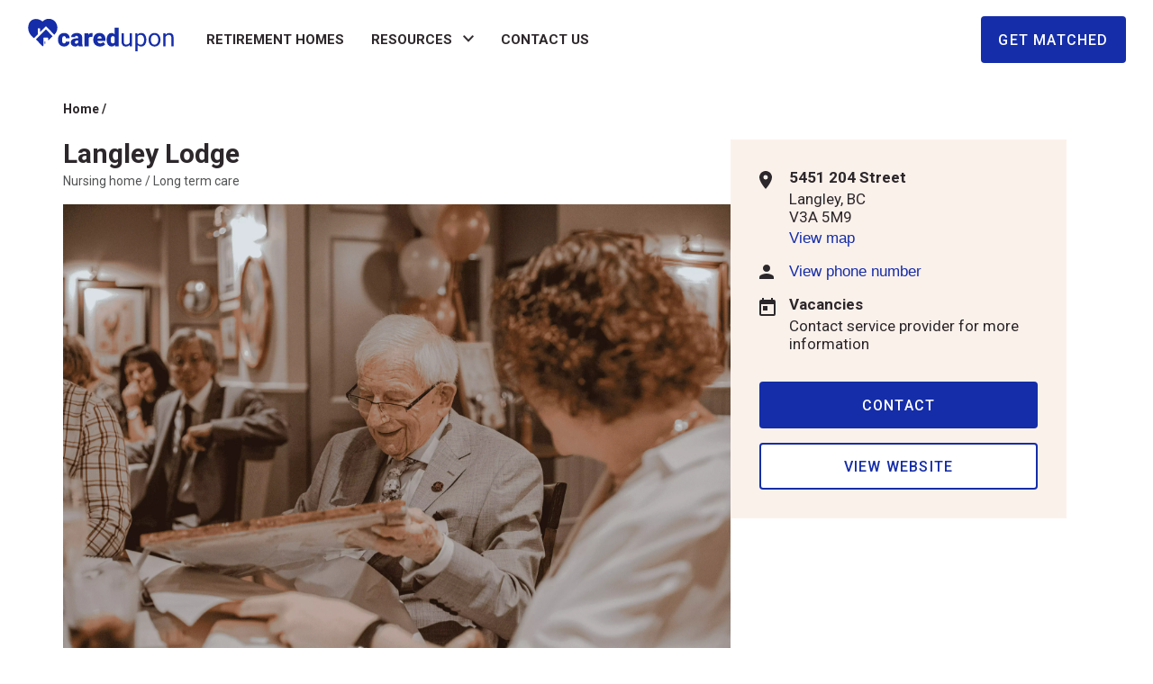

--- FILE ---
content_type: text/css; charset=UTF-8
request_url: https://www.caredupon.ca/_next/static/css/6037da3287db2989.css
body_size: 26790
content:
@charset "UTF-8";@import"https://fonts.googleapis.com/css2?family=Roboto&display=swap";body{font-family:Roboto,sans-serif;font-size:16px;color:#2c272a;margin:0}a{text-decoration:none}.app-routes a{color:#000}.textarea input{height:100px}.page-main-title{font-weight:700;font-size:40px;line-height:48px;margin:0}.page-title{font-weight:700;font-size:30px;line-height:32px;margin-bottom:24px}@media screen and (max-width:589px){.page-title{font-size:26px;line-height:28px}}.landing-container{max-width:1200px;margin:0 auto;padding:0;height:auto}@media screen and (max-width:1300px){.landing-container{padding:0 30px;box-sizing:border-box}}@media screen and (max-width:960px){.landing-container{padding:0 20px}}@media screen and (max-width:305px){.landing-container{padding:0 18px}}@media screen and (max-width:300px){.landing-container{padding:0 15px}}.landing-container.basic{min-height:calc(100vh - 467px);margin-top:87px}.landing-container.global{display:flex;align-items:center}.landing-container.global .loader{position:fixed;left:0;right:0;top:50%;transform:translateY(-50%)}.landing-container .upgrade-btn{margin-left:auto;margin-bottom:16px}.landing-container .enhanced-label{border:1px solid #979797;box-sizing:border-box;border-radius:4px;padding:5px;font-size:14px;height:30px;margin-left:15px;display:inline-block;vertical-align:super}.landing-container .enhanced-label.mb-view{display:none}@media screen and (max-width:589px){.landing-container .enhanced-label.mb-view{display:flex;margin-left:0;margin-bottom:20px}.landing-container .enhanced-label.desktop-view{display:none}}.user-info{display:flex;cursor:pointer}.icon,.user-info{align-items:center}.icon{display:inline-flex}.icon.active svg path{fill:#152da8;stroke:none}.icon.inactive svg path{fill:#d5d5d5}form button.btn.primary,form button.btn.secondary,form button.btn.tertiary{margin-top:24px;width:100%}.page-content{max-width:580px;padding-top:121px;margin:0 auto;text-align:center}.page-content .message.lg{margin:16px 0 56px;font-size:30px;line-height:32px}.page-content .message.sm{margin:8px 0 40px;font-size:19px;line-height:24px}.page-content a{text-decoration:none}.page-content a button.btn{max-width:374px;width:100%;margin:0 auto}.link-wrapper{display:inline-flex;align-items:center;justify-content:flex-start;margin-top:32px;width:100%}.link-wrapper button.btn.show_info{margin:0}.listing-details .top,.write-a-review .top{display:flex;align-items:center;justify-content:space-between;margin:24px 0;font-size:14px;line-height:20px}.listing-details .top a,.write-a-review .top a{color:#2c272a;text-decoration:none}.listing-details .top .app-routes,.write-a-review .top .app-routes{font-weight:700}.or{display:flex;flex-direction:row;color:rgba(0,0,0,.6);letter-spacing:.15px}.or span{margin:12px 15px}.or:after,.or:before{content:"";flex:1 1;border-bottom:1px solid #d5d5d5;margin:auto}.facebook-auth{width:100%;text-decoration:none}.facebook-auth button.btn.main_info{width:100%;position:relative}.facebook-auth button.btn.main_info .icon{position:absolute;left:15px}.facebook-auth button.btn.main_info .icon svg path{fill:#4078e5}.home-modal .MuiTextField-root{margin-top:18px}.forgot-password-link{font-size:12px;line-height:16px;letter-spacing:.4px;color:rgba(0,0,0,.6);margin-top:8px;cursor:pointer}.error-message{font-size:16px;color:#d8000c;margin-top:10px}.provider-secondary{background-color:rgba(168,0,65,.2)!important}.provider-secondary .MuiLinearProgress-bar{background-color:#a80041!important}.MuiButtonBase-root.MuiTabScrollButton-root.MuiTabs-scrollButtons.Mui-disabled{width:0;height:0}.privacy-policy-page{width:80%;margin:87px auto 100px!important;padding-top:24px}.privacy-policy-page h1,.privacy-policy-page h2,.privacy-policy-page h3,.privacy-policy-page h4,.privacy-policy-page h5,.privacy-policy-page h6,.privacy-policy-page p{margin:18px 0}.privacy-policy-page h2{color:#000;font-weight:700;font-size:1.5rem}.privacy-policy-page ul li span{font-weight:700}.privacy-policy-page .jump_section{height:70px}@media(max-width:960px){.page-main-title{font-size:30px;line-height:32px}.landing-container{max-width:100%;margin:0}.landing-container.no-padding{padding:0!important}.landing-container.basic{margin-top:65px}.landing-container .enhanced-label{display:flex;align-items:center;text-align:center;padding:10px;width:127px}.page-content{width:calc(100% - 40px);padding:40px 20px 0}.page-content .message{width:100%;margin:8px auto 30px;font-size:26px;line-height:28px}.listing-details .top,.write-a-review .top{margin:16px 0}.listing-details .top{padding:0 20px}.privacy-policy-page{margin-top:87px!important;margin-bottom:58px!important}}.custom-field-provider label.Mui-focused{color:#a80041}.custom-field-provider .MuiInput-underline:after{border-bottom-color:#a80041}.custom-field-provider .MuiOutlinedInput-root.Mui-focused fieldset{border-color:#a80041}.custom-button-provider{background:#a80041!important}.tc-box p{font-size:14px;line-height:20px;color:#525354}.tc-box a{color:#152da8}.tc-box.provider a{color:#a80041}.control-bar{display:flex}.control-bar button{margin-left:10px;padding:10px;background:rgba(0,0,0,.8)!important;border:none!important;color:#fff;border:none}.control-bar button svg g{stroke:#fff!important}.homepage.success-msg{position:fixed;bottom:30px;left:50%;transform:translateX(-50%)}.homepage.success-msg .MuiAlert-root{box-shadow:0 1px 3px 0 rgba(0,0,0,.3)}.form-control::-moz-placeholder{color:#b1b1b1!important}.form-control:-ms-input-placeholder{color:#b1b1b1!important}.form-control::placeholder{color:#b1b1b1!important}.error-page-container{margin-top:87px}.error-page-container .error{height:781px;background:#f5bbaf;position:relative;text-align:center}.error-page-container .error .error-img{width:100%;display:flex;justify-content:center;position:absolute;bottom:0}.error-page-container .error .error-img img{max-width:100%}@media(max-width:960px){.error-page-container{margin-top:65px}.error-page-container .error{height:auto}.error-page-container .error .error-img{position:relative;margin-top:55px}.error-page-container .error .error-img img{margin:0}}.account{padding:24px 0 100px}.account .custom-tab-bar{width:100%;border-bottom:1px solid #d5d5d5}.account .custom-tab-bar .custom-tab{color:#2c272a;opacity:1;padding:16px 0;min-width:auto;margin-right:44px;font-weight:400;letter-spacing:.012em;font-size:16px;line-height:20px}.account .custom-tab-bar .custom-tab.active{font-weight:700}.account .custom-tab-bar .MuiTabs-indicator{background-color:#3f51b5}.account .header .page-title{margin:0}.account .header .lt-sec{flex:1 1;margin:0;padding:0}.account .header .lt-sec .text-block{display:flex;align-items:center;margin:0;padding:0}.account .header .lt-sec .custom-tabs{margin:0;padding:24px 0 0}.account .header .lt-sec .custom-tabs ul{margin:0;padding:0;list-style:none}.account .header .lt-sec .custom-tabs ul li{display:inline-block;font-size:16px;line-height:1;color:#2c272a;font-weight:400;text-transform:uppercase;margin:0 40px 0 0;padding:0 0 14px;position:relative;cursor:pointer}.account .header .lt-sec .custom-tabs ul li:last-child{margin-right:0}.account .header .lt-sec .custom-tabs ul li:after{content:"";position:absolute;width:62px;height:2px;bottom:-1px;left:0;right:0;margin:0 auto}.account .header .lt-sec .custom-tabs ul li:hover{font-weight:700;color:#000}.account .header .lt-sec .custom-tabs ul li:hover:after{background:#a80041}.account .header .lt-sec .custom-tabs ul li.active{font-weight:700;color:#000}.account .header .lt-sec .custom-tabs ul li.active:after{background:#a80041}.account .header .upgrade-btn{padding:0}.account .header .upgrade-btn .btn.secondary{width:198px;height:52px}@media screen and (max-width:589px){.account .header .upgrade-btn .btn.secondary{width:100%;height:52px;margin-bottom:16px}}.account .header .upgrade-btn.mb-view{display:none}@media screen and (max-width:589px){.account .header .upgrade-btn{position:relative;top:0;transform:translateY(0);margin:0}}.account .success-message{height:0;visibility:hidden;opacity:0;background:#67ac5b;border-radius:4px;color:#fff;letter-spacing:.25px;font-size:14px;line-height:20px;padding:0 14px;display:flex;align-items:center;transition:visibility .3s linear,opacity .3s linear}.account .success-message svg{margin-right:8px}.account .success-message.open{min-height:48px;margin-top:24px;margin-bottom:24px;visibility:visible;opacity:1}.account .content{position:relative}.account .content .account{padding-top:0;padding-bottom:0}.account .content .custom-grid-container{max-width:600px;margin:0 -15px 25px;padding:0 10px;width:calc(100% + 30px)}.account .content .custom-grid-container .custom-grid-item{padding:0 5px 12px;width:100%}.account .content .custom-grid-container .custom-grid-item.radio-elements{padding-top:20px;margin-bottom:14px}.account .content .custom-grid-container .custom-grid-item.radio-elements .radio_field{padding-left:11px}.account .content .custom-grid-container .custom-grid-item.radio-elements .radio_field .MuiFormGroup-root{margin-bottom:0}.account .content .custom-grid-container .custom-grid-item.radio-elements .radio_field .MuiRadio-colorSecondary.Mui-checked{color:#a80041}.account .content .custom-grid-container .custom-grid-item.radio-elements .radio_field .MuiRadio-root{padding:5px;margin-right:3px}.account .content .custom-grid-container .custom-grid-item .checkbox_field{display:block;margin-bottom:10px;padding-left:15px}.account .content .custom-grid-container .custom-grid-item .checkbox_field .MuiFormControlLabel-root{width:100%}.account .content .custom-grid-container .custom-grid-item .checkbox_field .MuiFormControlLabel-root.Mui-error .MuiButtonBase-root,.account .content .custom-grid-container .custom-grid-item .checkbox_field .MuiFormControlLabel-root.Mui-error .MuiFormControlLabel-label{color:#f44336}.account .content .custom-grid-container .custom-grid-item .checkbox_field .MuiCheckbox-colorSecondary.Mui-checked{color:#a80041}.account .content .custom-grid-container .custom-grid-item .checkbox_field .MuiCheckbox-root{padding:5px;margin-right:3px}.account .content .custom-grid-container .custom-grid-item.video-elements-field h4{padding-bottom:8}.account .content .custom-grid-container .custom-grid-item.video-elements-field p{padding:0 0 12px;margin:0}.account .content .custom-grid-container .custom-grid-item.video-elements-field .custom-grid-item{padding-left:0}.account .content .custom-grid-container .custom-grid-item.languages-grid-item{margin-top:25px}.account .content .custom-grid-container.custom-grid-container-list{margin-bottom:0}.account .content .listing h4{font-size:19px;line-height:24px;color:#2c272a;font-weight:500;margin:0;padding:0 0 12px}.account .content .listing h4.Mui-error{color:#f44336}.account .content .listing h4.ph-labbel{margin-top:25px}.account .content .listing .MuiFormGroup-root{margin:0 -10px 25px;max-width:545px}.account .content .listing .MuiFormGroup-root .checkboxs{padding-left:4px}.account .content .listing .MuiFormGroup-root .checkboxs .MuiTypography-root{margin-left:0}.account .content .listing .MuiFormGroup-root .checkboxs .MuiCheckbox-colorSecondary{padding:5px}.account .content .listing .MuiFormGroup-root .checkboxs .MuiCheckbox-colorSecondary.Mui-checked{color:#a80041}.account .content .listing .MuiInputBase-fullWidth{height:54px}.account .content .listing .MuiOutlinedInput-root.Mui-focused .MuiOutlinedInput-notchedOutline{border-color:#a80041!important}.account .content .listing .about-textarea .MuiInputBase-fullWidth{min-height:120px;height:auto}.account .content .listing .add-an-btn{font-size:17px;line-height:1;color:#a80041;font-weight:400;margin:0;padding:0;background:none;position:relative}.account .content .listing .add-an-btn:after{content:url(/_next/static/media/add-an-btn-icon.2fa5682a.svg);margin-left:8px}.account .content .tab-name{font-weight:700;font-size:24px;line-height:28px;margin:16px 0}.account .content .avatar-container{display:flex;flex:1 1;margin-bottom:16px;align-items:center}.account .content .avatar-container .avatar{margin-right:16px}.account .content form .submit-bar{max-width:570px;margin-top:25px}.account.page-provider .MuiTabs-indicator{background-color:#a80041!important}.dashboard-chart{margin:0;padding:16px 0 0}.dashboard-chart .select-box{margin:0 0 16px;padding:0}.dashboard-chart .select-box .MuiFormControl-root{width:167px}.dashboard-chart .chart-tab{margin:0;padding:0}.dashboard-chart .chart-tab ul{list-style:none;margin:0 -20px;padding:0;display:flex;flex-flow:wrap}.dashboard-chart .chart-tab ul li{width:33.3%;margin:0;padding:0 20px;box-sizing:border-box}.dashboard-chart .chart-tab ul li .box{margin:0;padding:24px;text-align:center;cursor:pointer;border:1px solid rgba(0,0,0,.1);border-radius:4px 4px 0 0;height:100%;box-sizing:border-box;display:flex;flex-flow:column;align-items:center;justify-content:center}.dashboard-chart .chart-tab ul li .box h5{font-size:19px;line-height:24px;font-weight:400;color:#2c272a;margin:0;padding:0 0 8px}@media screen and (max-width:767px){.dashboard-chart .chart-tab ul li .box h5{font-size:14px;line-height:1.4}}.dashboard-chart .chart-tab ul li .box .icon-field{display:inline-block;margin:0 0 0 4px;padding:0;vertical-align:middle}.dashboard-chart .chart-tab ul li .box .icon-field .icon{display:inline-block;margin:0;padding:0;vertical-align:middle}.dashboard-chart .chart-tab ul li .box .icon-field .icon.lock-icon{display:none}.dashboard-chart .chart-tab ul li .box span{display:block;margin:0;padding:0}.dashboard-chart .chart-tab ul li .box span.number{display:block;font-size:30px;line-height:32px;font-weight:700;color:#2c272a;margin:0;padding:0 0 2px}@media screen and (max-width:767px){.dashboard-chart .chart-tab ul li .box span.number{font-size:26px;line-height:28px}}.dashboard-chart .chart-tab ul li .box span.number-text{display:block;font-size:14px;line-height:20px;font-weight:500;color:#67ac5b;margin:0;padding:0}@media screen and (max-width:767px){.dashboard-chart .chart-tab ul li .box{padding:20px 15px}}.dashboard-chart .chart-tab ul li.active .box{box-shadow:0 4px 4px rgba(0,0,0,.25);border-bottom:none;position:relative}.dashboard-chart .chart-tab ul li.active .box:after{content:"";position:absolute;left:0;right:0;bottom:-8px;height:10px;background:#fff;z-index:1}.dashboard-chart .chart-tab ul li.active .box .icon-field{display:inline-block;margin:0 0 0 5px;padding:0;vertical-align:middle}.dashboard-chart .chart-tab ul li.active .box .icon-field .icon{display:inline-block;margin:0;padding:0;vertical-align:middle}.dashboard-chart .chart-tab ul li.active .box .icon-field .icon.i-icon{display:inline-block}.dashboard-chart .chart-tab ul li.active .box .icon-field .icon.lock-icon{display:none}.dashboard-chart .chart-tab ul li.lock-item .box{cursor:no-drop;background:#fafafa}.dashboard-chart .chart-tab ul li.lock-item .box .number,.dashboard-chart .chart-tab ul li.lock-item .box h5{opacity:.5}.dashboard-chart .chart-tab ul li.lock-item .box .icon-field .i-icon{display:none}.dashboard-chart .chart-tab ul li.lock-item .box .icon-field .lock-icon{display:inline-block}@media screen and (max-width:768px){.dashboard-chart .chart-tab ul li{padding:0 5px}.dashboard-chart .chart-tab ul{margin:0 -5px}}.dashboard-chart .chart-tab .chart-info{border:1px solid #d5d5d5;box-shadow:0 4px 4px rgba(0,0,0,.25);margin:0;min-height:200px;background:#fff;border-radius:0 0 4px 4px;padding:30px}.dashboard-chart .chart-tab .chart-info .MuiPaper-elevation1{box-shadow:none!important}.tooltip-text{display:inline-block;width:130px;font-size:12px;line-height:16px;color:#fff;font-weight:400}@media(max-width:960px){.account{padding:24px 0 58px}.account .header{display:block}.account .header .upgrade-btn.mb-view{display:block;margin-top:14px}.account .header .upgrade-btn.desktop-view{display:none}.account .header .upgrade-btn.mobile{margin-bottom:15px}.account .header .upgrade-btn.mobile .btn{width:100%}.account .header .lt-sec .text-block{display:block}.account .header .lt-sec .text-block .page-title{padding-bottom:5px}.account .header .lt-sec .text-block .enhanced-label{display:inline-block;margin-left:0}.account .header .lt-sec .custom-tabs ul li{font-size:14px;margin:0 30px 0 0}.account .header .account{padding-left:0;padding-right:0}}.iti-flag{background-image:url(/_next/static/media/flags.22548a1b.svg)!important}.intl-tel-input .selected-flag{background:none!important}.intl-tel-input,.intl-tel-input .country-list{width:100%}.intl-tel-input .form-control{width:100%;height:54px;border:1px solid rgba(0,0,0,.2);font-size:1rem;outline:none;border-radius:4px}.intl-tel-input .form-control:focus{border:2px solid #a80041!important}.overlay-field-label{position:fixed;top:0;bottom:0;left:0;right:0}.ph-item{position:relative}.ph-item label{display:block;position:absolute;top:18px;left:58px;z-index:9;font-size:1rem;color:rgba(0,0,0,.54);font-weight:400;transition:all .2s ease-in-out}.ph-item label.active{transform:translate(14px,-6px) scale(.75);top:-4px;background:#fff;padding:0 5px;left:-3px}.custom-grid-item .MuiFormControl-root{width:100%}.custom-grid-item .MuiFormControl-root .MuiInputLabel-formControl{transform:translate(10px,20px) scale(1)}.custom-grid-item .MuiFormControl-root .MuiInputLabel-shrink{transform:translate(14px,-5px) scale(.75)}.custom-grid-item .MuiFormControl-root .MuiInputLabel-shrink.Mui-focused{color:#a80041}.reviews{max-width:100%}.reviews .filter-by-status{width:25%;margin:15px 0}.reviews .filter-by-status .select-header{padding:12px;height:45px}.reviews .filter-by-status .select-options{top:42px}.reviews .icon{margin-right:5px}.reviews .icon.active svg path{fill:#2c272a;stroke:#2c272a;stroke-width:1}.reviews .icon:not(.active) svg path{fill:none;stroke:none;stroke-width:1}.reviews .table-title{font-weight:700}.reviews .listing-name{font-weight:700;color:#152da8}.reviews .dots{font-size:24px;font-weight:700}.reviews .MuiCollapse-container{background-color:#f2f0ef}.reviews .MuiCollapse-container .icon.active svg path{fill:#152da8;stroke:#152da8;stroke-width:1}.reviews .MuiListItemText-primary{font-weight:700;margin-bottom:5px}.reviews-emty-text{margin:0;padding:0}.reviews-emty-text h3{font-size:24px;line-height:28px;color:#2c272a;font-weight:700;margin:0;padding:0 0 8px}.reviews-emty-text p{font-size:19px;line-height:24px;color:#2c272a;font-weight:400;margin:0;padding:0}@media(max-width:960px){.reviews .filter-by-status{width:50%}}.featured-listing-container{box-shadow:0 -1px 0 #ddd;display:grid;grid-template-columns:60% 40%;margin-top:87px}.featured-listing-container .left-side{margin:0 80px;min-height:800px}.featured-listing-container .left-side .page-main-title{margin:24px 0 30px}.featured-listing-container .left-side .counter{margin:24px 0 16px;font-size:17px;line-height:20px}.featured-listing-container .left-side .featured-listings{margin:0}.featured-listing-container .left-side .featured-listings .content-wrapper .landing-list{margin-top:0;flex-direction:column;overflow:hidden}.featured-listing-container .left-side .featured-listings .content-wrapper .landing-list .item{width:100%}.featured-listing-container .right-side{position:fixed;width:43%;right:0;top:87px;bottom:0}.featured-listing-container .map{height:100%;position:relative}.featured-listing-container .map .btn{z-index:1;position:absolute;top:9px;right:70px;width:200px}.featured-listing-container .map .marker-info-window .listing{margin:0}.featured-listing-container .map .marker-info-window .listing .location,.featured-listing-container .map .marker-info-window .listing .title,.featured-listing-container .map .marker-info-window .listing .total{font-size:14px;line-height:20px}.featured-listing-container .map .marker-info-window .listing .rating{margin:0 0 6px}.featured-listing-container .map .marker-info-window .price{font-size:14px;line-height:20px;font-weight:500}p.err{color:red;margin:0;padding-top:5px}@media(max-width:960px){.featured-listing-container{display:flex;width:100%;margin-top:65px}.featured-listing-container .left-side{width:100%;padding:0;margin:0 15px}.featured-listing-container .left-side .counter,.featured-listing-container .left-side .featured-listings,.featured-listing-container .left-side .page-main-title{padding:0 20px}.featured-listing-container .left-side .page-main-title{margin-bottom:16px}.featured-listing-container .left-side .counter{margin:16px 0}.featured-listing-container .right-side{display:none}.featured-listing-container .map .btn{right:0;left:50%;margin-left:-83px}.featured-listing-container .map .marker-info-window .listing .listing-image{margin-right:0}.featured-listing-container .featured-listings{padding:0!important}}.filter-bar .title,.modal-filter-bar .title{font-weight:700;font-size:19px;line-height:24px;margin-bottom:8px}.filter-bar .filter-title,.modal-filter-bar .filter-title{text-align:center;padding:6px 14px;border:1px solid #979797;background:#fff;border-radius:16px;margin-right:13px;line-height:20px;font-size:14px;letter-spacing:.25px;position:relative;cursor:pointer;box-sizing:border-box}.filter-bar .filter-title.opened,.modal-filter-bar .filter-title.opened{border-width:2px;padding:5px 13px;background:rgba(122,107,90,.1)}.filter-bar .filter-list-wrapper,.modal-filter-bar .filter-list-wrapper{background-color:#fff;padding:0 20px}.filter-bar .filter-list-wrapper .list-label,.modal-filter-bar .filter-list-wrapper .list-label{display:none;font-weight:700;font-size:19px;line-height:24px;margin-top:32px}.filter-bar .filter-list-wrapper .filter-list,.modal-filter-bar .filter-list-wrapper .filter-list{margin:0 0 20px}.filter-bar .filter-list-wrapper .filter-list .filter-item,.modal-filter-bar .filter-list-wrapper .filter-list .filter-item{display:flex;margin-top:14px}.filter-bar .filter-list-wrapper .filter-list .filter-item span,.modal-filter-bar .filter-list-wrapper .filter-list .filter-item span{margin-left:8px}.filter-bar .filter-list-wrapper .cost-list,.modal-filter-bar .filter-list-wrapper .cost-list{display:grid;grid-template-columns:1fr 1fr 1fr;grid-column-gap:10%;margin:14px 0 20px}.filter-bar .filter-list-wrapper .cost-list span,.modal-filter-bar .filter-list-wrapper .cost-list span{width:100%;display:flex;align-items:center;justify-content:center;height:56px;border:1px solid #d5d5d5;box-sizing:border-box;cursor:pointer}.filter-bar .filter-list-wrapper .list-controls,.modal-filter-bar .filter-list-wrapper .list-controls{width:100%;display:flex;justify-content:flex-end;border-top:1px solid #d5d5d5;padding:20px 0}.filter-bar .filter-list-wrapper .list-controls .btn,.modal-filter-bar .filter-list-wrapper .list-controls .btn{width:160px}.filter-bar .filter-list-wrapper .list-controls .btn:last-child,.modal-filter-bar .filter-list-wrapper .list-controls .btn:last-child{margin-left:20px}.filter-bar .list{display:flex;flex-wrap:wrap}.filter-bar .list .filter{display:flex;align-items:center;position:relative}.filter-bar .list .filter .filter-list-wrapper{width:450px;position:absolute;top:44px;left:0;box-shadow:0 0 8px rgba(0,0,0,.25);z-index:36}.filter-bar .list .filter:first-child .filter-list-wrapper .filter-list{display:grid;grid-template-columns:1fr 1fr;grid-column-gap:20px}.modal-filter-bar{padding-bottom:100px}.modal-filter-bar .filter-list-wrapper .list-label{display:block}.modal-filter-bar .filter-list-wrapper .list-controls{padding:20px 0 4px;justify-content:space-between}@media(max-width:960px){.filter-bar{display:none}}.tabs-bar{display:none}@media(max-width:960px){.tabs-bar{width:100%;display:grid;grid-template-columns:50% 50%;border:1px solid #d5d5d5;box-sizing:border-box;height:50px}.tabs-bar .tab{display:flex;align-items:center;justify-content:center;cursor:pointer}.tabs-bar .tab:first-child{border-right:1px solid #d5d5d5}.tabs-bar .tab span{margin-left:8px}.tabs-bar .tab .filter-combine-icon{display:flex;flex-direction:column;align-items:center;justify-content:center}}.landing-logo{display:flex;font-size:32px;line-height:36px;height:36px;width:164px;text-decoration:none}.landing-logo .strong-part{font-weight:900}@media screen and (max-width:700px){.landing-logo{font-size:20px;line-height:22px}}.landing-logo-provider{display:flex;font-size:32px;line-height:36px;text-decoration:none}.landing-logo-provider .strong-part{font-weight:900}@media screen and (max-width:700px){.landing-logo-provider{font-size:20px;line-height:22px}}.landing-title{font-size:17px;line-height:20px;text-transform:uppercase;font-weight:400;margin:0;padding:0}.landing-subtitle{font-weight:700;font-size:24px;line-height:28px;margin:0;padding:0}.landing-text{font-size:19px;line-height:24px}.landing-text p{margin-bottom:20px}.landing-list{display:flex;justify-content:space-between;align-items:flex-start}.landing-list a{display:block;color:#2c272a}.menu{position:fixed;top:64px;z-index:2;background-color:#fff;height:100%;width:100%;font-weight:700;border-top:1px solid #d5d5d5;text-transform:uppercase;z-index:999;overflow:auto}.menu .textlink{margin-bottom:24px;cursor:pointer}.menu .textlink:nth-child(10),.menu .textlink:nth-child(6){border-top:1px solid #d5d5d5;padding-top:24px}.menu .textlink.disable{opacity:.5;cursor:not-allowed}.menu .user-info{margin-bottom:32px}.menu .user-info .intro div:first-child{font-size:22px;line-height:24px}.menu .user-info .intro div:last-child{font-size:17px;line-height:20px;font-weight:400}.menu .user-info .avatar{width:44px;height:44px;margin-right:8px}.menu .wrapper{padding:32px 20px}.menu .wrapper .btn{width:100%}.menu .wrapper .btn.primary{margin:32px 0 16px}@media screen and (max-width:960px){.menu{bottom:0;height:auto}}.menu .nav-item{position:relative}.menu .nav-item span{display:inline-block}.menu .nav-item span img{width:12px;height:auto;margin-left:8px;position:relative;top:-2px}.menu .nav-item .submenu{list-style:none;background:#fff;padding:0 0 0 15px;box-sizing:border-box;z-index:9;display:none}.menu .nav-item .submenu .nav-item{padding:12px 15px}.menu .nav-item:hover .submenu{display:block}@media(max-width:960px){.landing-logo,.landing-logo-provider{font-size:24px}}.main-page{height:500px;margin-top:87px}.main-page .content-wrapper{padding:88px 0 90px;position:relative}.main-page .content-wrapper .content{margin-left:15%;display:flex;flex-direction:column;width:373px}.main-page .content-wrapper .content .page-main-title{margin:0 0 16px;color:#2c272a;z-index:1}.main-page.banner-home{height:auto;position:relative;margin-top:25px}.main-page.banner-home .content-wrapper{padding:0}.main-page.banner-home .desc{position:absolute;width:100%;left:0;top:111px}.main-page.banner-home .desc .content{margin-left:0}@media screen and (max-width:991px){.main-page.banner-home .desc{position:relative;width:auto;top:0}}@media screen and (max-width:960px){.main-page.banner-home .desc{padding:32px 0 0}}.main-page.banner-home .banner-img{max-width:1317px;margin:0 auto;padding:0;text-align:right;z-index:0}.main-page.banner-home .banner-img .img-block{max-width:960px;min-height:833px;margin:0 0 0 auto;padding:0;z-index:0}.main-page.banner-home .banner-img .img-block img{width:100%;height:auto}@media screen and (max-width:1199px){.main-page.banner-home .banner-img .img-block{max-width:70%;min-height:603px}}@media screen and (max-width:991px){.main-page.banner-home .banner-img .img-block{max-width:500px;margin:0 auto;min-height:434px}}@media screen and (max-width:700px){.main-page.banner-home .banner-img .img-block{width:437px;min-height:370px}}@media screen and (max-width:767px){.main-page.banner-home .banner-img{overflow:hidden;margin-top:-30px}}@media screen and (max-width:991px){.main-page.banner-home{margin-top:65px}}.main-page.features-banner-ser{margin-bottom:41px;position:relative;margin-top:65px}@media screen and (max-width:600px){.main-page.features-banner-ser{margin-bottom:12px}}.main-page.features-banner-ser .desc .content{margin-left:30px}.main-page.features-banner-ser .desc .content .search-wrapper{width:414px}@media screen and (max-width:1199px){.main-page.features-banner-ser .desc .content .search-wrapper{width:100%}.main-page.features-banner-ser .desc .content{margin-left:0}}.main-page.features-banner-ser .banner-img{max-width:1200px}.main-page.features-banner-ser .banner-img .img-block{max-width:635px}@media screen and (max-width:1199px){.main-page.features-banner-ser .banner-img .img-block{max-width:535px}}@media screen and (max-width:600px){.main-page.features-banner-ser .banner-img .img-block{max-width:100%;width:230px;margin:0 -50px 0 auto}}.main-page.features-banner-ser:before{content:"";position:absolute;width:100%;left:0;top:0;min-height:675px;background:url(/_next/static/media/results-banner-bg-img.ef42ed3c.svg) no-repeat 0 0;background-size:cover}@media screen and (max-width:1450px){.main-page.features-banner-ser:before{min-height:578px}}@media screen and (max-width:600px){.main-page.features-banner-ser:before{background:url(/_next/static/media/results-banner-bg-img-mb.fed654f7.svg) no-repeat 0 0;min-height:455px;background-size:cover;height:100%}}.wrapper-blg-sec{margin:0;padding:30px 0 0}.wrapper-blg-sec .block{margin:0;padding:0 0 84px}.wrapper-blg-sec .block .care-guide-item{padding:0;margin-top:0}.wrapper-blg-sec .block .care-guide-item .articles{margin-top:0}.wrapper-blg-sec .block .MuiCard-root{box-shadow:none}.wrapper-blg-sec .block .MuiCard-root .MuiCardContent-root{padding-left:0;padding-right:0;padding-top:20px}.wrapper-blg-sec .block .MuiTypography-h6{height:auto;margin-bottom:8px}.wrapper-blg-sec .block p{margin-bottom:24px}.wrapper-blg-sec .block .MuiTypography-colorTextSecondary{display:inline-block}.wrapper-blg-sec .btn-block{margin:0;padding:15px 0 0;display:flex;justify-content:center}@media screen and (max-width:500px){.wrapper-blg-sec .btn-block a{display:block;width:100%}}.wrapper-blg-sec .btn-block .btn{width:452px}@media screen and (max-width:500px){.wrapper-blg-sec .btn-block .btn{display:block;width:100%}}@media(max-width:960px){.main-page{margin:65px 0 32px;height:auto}.main-page .content-wrapper{padding:32px 20px}.main-page .content-wrapper .content{width:100%;margin-left:0}.main-page .content-wrapper .content .page-main-title{max-width:373px;z-index:1}}.featured-listings{margin:28px 0 60px}.featured-listings .features-listing-home{margin:16px 0 26px}.featured-listings .features-listing-home .field-block{margin:0 -20px}@media screen and (max-width:1199px){.featured-listings .features-listing-home .field-block{margin:0 -10px;width:100%}}.featured-listings .features-listing-home .field-block .slick-track{display:flex}.featured-listings .content-wrapper .landing-list{margin:16px 0}.featured-listings .content-wrapper .item{padding:0 20px}@media screen and (max-width:1199px){.featured-listings .content-wrapper .item{padding:0 10px}}.featured-listings .content-wrapper a{text-decoration:none;display:block}.featured-listings .content-wrapper .btn{max-width:374px;width:100%;margin:0 auto;background:none;border:2px solid #152da8;color:#152da8}.featured-listings .content-wrapper .btn:hover{background:#152da8;border:2px solid transparent;color:#fff}.featured-listings .content-wrapper .actions{text-align:center}.featured-listings .content-wrapper .actions .arrow{position:absolute;top:40%;z-index:99;cursor:pointer;width:35px;height:35px;border-radius:50%}@media screen and (max-width:767px){.featured-listings .content-wrapper .actions .arrow{width:25px;height:25px}}.featured-listings .content-wrapper .actions .arrow:hover{background:rgba(0,0,0,.2)}.featured-listings .content-wrapper .actions .arrow.right{right:-42px}@media screen and (max-width:1199px){.featured-listings .content-wrapper .actions .arrow.right{right:-30px}}@media screen and (max-width:767px){.featured-listings .content-wrapper .actions .arrow.right{right:-13px;background:none}}.featured-listings .content-wrapper .actions .arrow.left{left:-42px}@media screen and (max-width:1199px){.featured-listings .content-wrapper .actions .arrow.left{left:-30px}}@media screen and (max-width:767px){.featured-listings .content-wrapper .actions .arrow.left{left:-22px;background:none}}.featured-listings .slick-track{margin:0}.featured-listings .slick-initialized .slick-slide{width:310px!important}.featured-listings .slick-initialized .slick-slide.slick-active{display:block!important}@media screen and (max-width:1199px){.featured-listings .slick-initialized .slick-slide{width:285px!important}}@media screen and (max-width:767px){.featured-listings .slick-initialized .slick-slide{width:265px!important}}.featured-listings.home-featured{margin-top:-30px}.featured-listings.home-featured .listing-image{height:166px}.featured-listings.home-featured .listing-image img{width:100%}@media screen and (max-width:960px){.featured-listings.home-featured{margin-top:0}}.featured-listings .featured-pill{position:absolute;z-index:23;background:#fff;color:#a80041;padding:5px 10px;font-size:14px;margin-top:10px;margin-left:10px;border-radius:4px}@media(max-width:960px){.featured-listings .content-wrapper{width:100%}.featured-listings .content-wrapper .landing-list{margin:0 0 40px}.featured-listings .content-wrapper .btn{max-width:100%}}.helping-directions{position:relative}.helping-directions .content-wrapper .direction-list .direction{padding:80px 0 190px;display:flex;margin-bottom:0;position:relative}.helping-directions .content-wrapper .direction-list .direction:nth-child(odd){flex-direction:row-reverse}.helping-directions .content-wrapper .direction-list .direction:last-child{display:none}.helping-directions .content-wrapper .direction-list .direction .direction-info,.helping-directions .content-wrapper .direction-list .direction img{width:50%}.helping-directions .content-wrapper .direction-list .direction img{max-width:100%;-o-object-fit:contain;object-fit:contain}.helping-directions .content-wrapper .direction-list .direction .direction-info .landing-subtitle{margin:0 0 8px}.helping-directions .content-wrapper .direction-list .direction .direction-info .landing-text{margin:0 0 32px}.helping-directions .content-wrapper .direction-list .direction .direction-info .textlink{font-size:17px;color:#152da8}.helping-directions .content-wrapper .direction-list .direction .img-block{position:absolute;bottom:-45px;left:0;max-width:519px;height:519px;width:519px}.helping-directions .content-wrapper .direction-list .direction .img-block img{width:100%;height:auto}@media screen and (max-width:1199px){.helping-directions .content-wrapper .direction-list .direction .img-block{max-width:435px;width:435px;height:435px}}@media screen and (max-width:960px){.helping-directions .content-wrapper .direction-list .direction .img-block{max-width:308px;position:relative;margin:0 -90px -95px auto;bottom:0;width:308px;height:308px}}.helping-directions:before{content:"";position:absolute;width:265px;height:286px;background:url(/_next/static/media/care-provider-left-shape-img.6132db91.svg) no-repeat 0 0;background-size:cover;bottom:0}@media screen and (max-width:700px){.helping-directions:before{width:180px;height:152px}}.helping-directions:after{content:"";position:absolute;width:520px;height:335px;background:url(/_next/static/media/care-provider-right-shape-img.77b510a7.svg) no-repeat 0 0;background-size:cover;bottom:-45px;right:0;z-index:-1}@media screen and (max-width:1400px){.helping-directions:after{width:490px;height:285px}}@media screen and (max-width:960px){.helping-directions:after{display:none}}@media(max-width:960px){.helping-directions{display:block;flex-direction:column;align-items:center;overflow:hidden}.helping-directions .content-wrapper{width:100%}.helping-directions .content-wrapper .description{max-width:100%}.helping-directions .content-wrapper .direction-list{flex-direction:column;width:100%;margin-bottom:0;margin-top:0}.helping-directions .content-wrapper .direction-list .direction{margin-right:0;margin-bottom:32px;max-width:100%;width:100%;padding-top:32px;padding-bottom:0}.helping-directions .content-wrapper .direction-list .direction img{width:100%}.helping-directions .content-wrapper .direction-list .direction .direction-info{width:auto}.helping-directions .content-wrapper .direction-list .direction:nth-child(odd){flex-direction:column}.helping-directions .content-wrapper .direction-list .direction:nth-child(odd) img{margin-left:0}.helping-directions .content-wrapper .direction-list .direction:nth-child(2n){flex-direction:column}.helping-directions .content-wrapper .direction-list .direction:nth-child(2n) .direction-info{margin-left:0}}.main-message-wrapper{display:flex;flex-direction:row;margin-top:60px}.main-message-wrapper img{-o-object-fit:cover;object-fit:cover;width:50%}.main-message-wrapper .main-message{width:50%;padding:32px 0;background:#fbf1eb}.main-message-wrapper .main-message .content{max-width:785px;margin:0 40px}.main-message-wrapper .main-message .content .landing-title{font-style:italic;font-weight:300;font-size:40px;line-height:48px;margin-bottom:16px;text-transform:none;color:#3d1624}@media(max-width:960px){.main-message-wrapper{flex-direction:column;margin-top:0}.main-message-wrapper .main-message,.main-message-wrapper img{width:100%}.main-message-wrapper .main-message .content{margin:0 auto;padding:0 20px}.main-message-wrapper .main-message .content .landing-title{font-size:30px;line-height:32px}}.get-started{background:#eff6ff;flex-direction:column;align-items:center;justify-content:center;margin:0;padding:88px 0 100px}.get-started .landing-container{text-align:center}@media screen and (max-width:991px){.get-started .landing-container{text-align:left}}.get-started .page-main-title{margin-bottom:24px}.get-started .btn{min-width:374px;margin:0 auto}@media(max-width:960px){.get-started{padding:40px 0}.get-started .btn{min-width:100%}}.types-of-care{padding:52px 0 84px;display:flex;flex-direction:row;background:#fbf1eb}.types-of-care .landing-container{position:relative}.types-of-care .info{width:50%}.types-of-care img{margin-right:40px;-o-object-fit:cover;object-fit:cover;height:358px}.types-of-care .info{padding:0;margin:0 0 0 auto}.types-of-care .info .container{margin-right:40px}.types-of-care .info .container .sub-heading{font-size:17px;line-height:20px;color:#2c272a;font-weight:400;text-transform:uppercase;margin:0;padding:0}.types-of-care .info .container .landing-subtitle{margin-bottom:16px}.types-of-care .info .container .landing-text{margin-bottom:0}.types-of-care .info .container .landing-text p{margin:0;padding:0 0 32px}.types-of-care .info .container .landing-text .btn{background:#fff;border:2px solid #152da8;color:#152da8}.types-of-care .info .container .landing-text .btn:hover{background:#152da8;color:#fff}.types-of-care .btn{min-width:270px}.types-of-care .img-block{position:absolute;max-width:519px;top:0;left:0;height:519px;width:519px}.types-of-care .img-block img{width:100%;height:auto}@media screen and (max-width:1199px){.types-of-care .img-block{width:450px;height:450px;left:30px}}@media screen and (max-width:960px){.types-of-care .img-block{position:relative;width:450px;height:450px}}@media screen and (max-width:700px){.types-of-care .img-block{position:absolute;top:93%;left:-10%;width:291px;height:291px}}@media(max-width:960px){.types-of-care{padding-top:0;flex-direction:column}.types-of-care img{width:100%;margin-right:0}.types-of-care .info{padding:32px 0 52px;width:auto}.types-of-care .info .container{margin-right:0}.types-of-care .btn{min-width:100%}}.base-testimonial{margin:0;padding:40px 0 0}.base-testimonial .landing-container{display:flex;align-items:center;flex-flow:wrap}.base-testimonial .text-block{max-width:600px;margin:0;padding:0 0 0 80px;box-sizing:border-box}.base-testimonial .text-block p{font-size:40px;line-height:48px;color:#3d1624;font-weight:300;font-style:italic;margin:0 0 16px;padding:0}@media screen and (max-width:960px){.base-testimonial .text-block p{font-size:30px;line-height:32px}}.base-testimonial .text-block .author-text{display:block;font-size:17px;line-height:20px;color:#2c272a;font-weight:400;margin:0;padding:0}@media screen and (max-width:1199px){.base-testimonial .text-block{padding-left:0;max-width:450px}}@media screen and (max-width:1300px){.base-testimonial .text-block{max-width:590px}}.base-testimonial .img-block{max-width:550px;min-height:535px;margin:0 0 0 auto;padding:0;line-height:0}.base-testimonial .img-block img{width:100%;height:auto}@media screen and (max-width:1199px){.base-testimonial .img-block{width:430px;min-height:400px}}@media screen and (max-width:700px){.base-testimonial .img-block{width:280px;min-height:300px}}@media screen and (max-width:575px){.base-testimonial .img-block{width:250px;min-height:235px;margin:-30px -18px 0 auto}}@media screen and (max-width:400px){.base-testimonial .img-block{width:200px;min-height:190px;margin:-25px -18px 0 auto}}@media screen and (max-width:700px){.base-testimonial{padding-top:211px}}@media screen and (max-width:575px){.base-testimonial{overflow:hidden}}.listing-details{margin-top:87px;padding:24px 0 100px}@media screen and (max-width:589px){.listing-details{padding-top:16px}}.listing-details .top{margin:0 0 24px}@media screen and (max-width:589px){.listing-details .top{margin-bottom:16px}}.listing-details .name.lg,.listing-details .text.lg{font-size:30px;line-height:32px;margin:0;word-break:break-all}.listing-details .name.md,.listing-details .text.md{font-size:24px;line-height:28px}.listing-details .name.sm,.listing-details .text.sm{font-size:19px;line-height:24px}.listing-details .name.extra-sm,.listing-details .text.extra-sm{font-size:14px;line-height:20px}.listing-details .name.extra-sm.secondary,.listing-details .text.extra-sm.secondary{color:#525354}.listing-details .name{font-weight:700;margin:0}.listing-details .list-item span{vertical-align:text-bottom}.listing-details .list-item .icon{margin:0 5px 0 25px;max-height:24px;display:inline-flex;align-items:center}.listing-details .list-item.check{display:grid;grid-template-columns:25px auto;grid-column-gap:7px;align-items:center}.listing-details .list-item.check .icon{margin:0}.listing-details .list-item.check .icon svg path:last-child{fill:#2c272a}.listing-details .list-item.doc{display:flex;flex-direction:column;justify-content:space-between;width:100%;border:1px solid #d5d5d5;box-sizing:border-box;padding:16px}@media screen and (max-width:589px){.listing-details .list-item.doc{word-break:break-all}}.listing-details .list-item.doc .download-btn{color:#152da8;font-size:17px;line-height:20px;margin-top:18px;display:flex;align-items:center;text-decoration:none}.listing-details .list-item.doc .download-btn .icon{margin:0 8px 0 0}.listing-details .top .links{display:flex;align-items:center}.listing-details .main{padding-bottom:100px}.listing-details .main .container{display:flex;grid-template-columns:2fr 1fr;grid-column-gap:40px}@media screen and (max-width:767px){.listing-details .main .container{display:block}}.listing-details .main .container .left-side .listing-rate-type-info{font-size:14px;line-height:20px;padding:4px 0 16px;display:flex}.listing-details .main .container .left-side .listing-rate-type-info .cm-h{position:relative;top:1px}.listing-details .main .container .left-side .listing-rate-type-info .cm-h svg{width:14px;height:13px}.listing-details .main .container .left-side .image-container{overflow:hidden;margin-bottom:32px}.listing-details .main .container .left-side .main-image{width:100%;-o-object-fit:contain;object-fit:contain}.listing-details .main .container .left-side .main-image.care-home-feature{-o-object-fit:contain!important;object-fit:contain!important}.listing-details .main .container .left-side .info-block-container{width:100%;display:grid;grid-template-columns:1fr 1fr;grid-column-gap:40px;font-size:19px;line-height:24px;align-items:flex-start}.listing-details .main .container .left-side .info-block-container.primary{margin:0 0 40px;grid-row-gap:24px}.listing-details .main .container .left-side .info-block-container.primary.featured{margin:24px 0 60px}.listing-details .main .container .left-side .info-block-container.secondary{margin:24px 0;grid-row-gap:16px}.listing-details .main .container .left-side .info-block-container .ullist-block{width:100%;margin:0}.listing-details .main .container .left-side .info-block-container .ullist-block .li{display:inline-block;width:50%;padding-bottom:30px}@media screen and (max-width:767px){.listing-details .main .container .left-side .info-block-container .ullist-block .li{width:100%}.listing-details .main .container .left-side .info-block-container .ullist-block .li:last-child{padding-bottom:0}}.listing-details .main .container .left-side .info-block-container.ullist-elements{display:block;margin-bottom:0}.listing-details .main .right-side{position:relative}.listing-details .main .featured-listings{margin:0}.listing-details .main .key-info-2{color:#000}.data-error{display:flex;margin:0;padding:0 0 30px}.data-error .icon-img{margin:0 15px 0 0;padding:0}.data-error .text{flex:1 1;margin:0;padding:0}.data-error .text p{color:#2c272a;padding:0 0 8px}.data-error .text a,.data-error .text p{font-size:19px;line-height:1;font-weight:400;margin:0}.data-error .text a{display:inline-block;color:#152da8;padding:0}.data-error .text .phone-number{font-size:17px;line-height:20px;color:#2c272a}@media screen and (max-width:991px){.data-error{margin:0 -20px;padding:20px;border-top:8px solid #d5d5d5}}.react-viewer-attribute{display:none}@media(max-width:960px){.listing-details{margin-top:64px;padding-bottom:30px}.listing-details .basic,.listing-details .carousel,.listing-details .key-info-2{padding:0 20px}.listing-details .category-list,.listing-details .featured-listings,.listing-details .post-list,.listing-details .review-list{border-top:8px solid #d5d5d5;padding:16px 20px 32px}.listing-details .top .links .list-item span{display:none}.listing-details .top .links .list-item .icon{margin:0 0 0 18px;display:flex}.listing-details .main{padding-bottom:0;border-bottom:0 solid #d5d5d5}.listing-details .main .container{display:block;grid-template-columns:1fr}.listing-details .main .container:first-child .left-side{display:flex;flex-direction:column-reverse}.listing-details .main .container:first-child .left-side .listing-rate-type-info{flex-direction:column;border-bottom:1px solid #d5d5d5}.listing-details .main .container:first-child .left-side .listing-rate-type-info .text span{display:none}}@media screen and (max-width:960px)and (max-width:767px){.listing-details .main .container:first-child .left-side .listing-rate-type-info .hyphen{display:none}}@media(max-width:960px){.listing-details .main .container:first-child .main-image{margin-bottom:16px}.listing-details .main .container .left-side .info-block-container{grid-template-columns:1fr}.listing-details .main .container .left-side .info-block-container.primary{margin:0 0 32px}.listing-details .main .key-info-2.basic .left-side{margin-top:16px}}@media screen and (max-width:960px)and (max-width:589px){.listing-details .main .key-info-2.basic .left-side{padding-top:15px}}@media(max-width:960px){.listing-details .main .featured-listings .landing-list{margin:16px 0 0}}.listing-details .landing-container .left-side{width:65%}@media screen and (max-width:960px){.listing-details .landing-container .left-side{width:100%}}@media screen and (max-width:767px){.listing-details .landing-container .left-side{width:100%}}.category-list{border-top:1px solid #d5d5d5;padding:40px 0;position:relative}.category-list .category-list-tabs-bar{position:relative;margin-top:16px;height:48px;display:grid;grid-template-columns:1fr 1fr 1fr;font-weight:500;font-size:14px;line-height:16px;letter-spacing:1.25px;text-transform:uppercase;border-bottom:1px solid #d5d5d5;box-sizing:border-box}.category-list .category-list-tabs-bar .tab{width:100%;height:100%;display:flex;align-items:center;justify-content:center;cursor:pointer}.category-list .category-list-tabs-bar .tab.active{color:#152da8;border-bottom:2px solid #152da8;box-sizing:content-box}.features-img-info{position:relative;margin-bottom:35px}.features-img-info .slick-slide{display:block!important}.features-img-info .item .box img{width:100%!important;height:auto;max-width:100%;max-height:438px;-o-object-fit:contain!important;object-fit:contain!important}@media screen and (max-width:767px){.features-img-info .item .box img{max-height:320px}}@media screen and (max-width:589px){.features-img-info .item .box img{max-height:223px}}.features-img-info .item .box iframe{width:100%;max-width:100%;height:438px}@media screen and (max-width:767px){.features-img-info .item .box iframe{max-height:320px}}@media screen and (max-width:589px){.features-img-info .item .box iframe{max-height:223px}}.features-img-info .slider-number-count{margin:0;position:absolute;bottom:-23px}.features-img-info .slider-number-count p{margin:0}.features-img-info .slick-next,.features-img-info .slick-prev{top:auto;bottom:-35px;background:none}.features-img-info .slick-next{right:0}.features-img-info .slick-next:before{content:url(/_next/static/media/care-home-details-next-arrow.3674b608.svg);position:absolute;right:0;top:4px;font-size:22px;line-height:0;color:#000;opacity:1}.features-img-info .slick-next:hover{color:#152da8}.features-img-info .slick-prev{left:auto;right:15px;z-index:1}.features-img-info .slick-prev:before{content:url(/_next/static/media/care-home-details-prev-arrow.8d3ec373.svg);position:absolute;left:0;top:4px;font-size:22px;line-height:0;color:#000;opacity:1}.features-img-info .slick-prev:hover{color:#152da8}@media screen and (max-width:959px){.features-img-info.pths-features-img-info{padding:0}}@media(max-width:960px){.category-list .category-list-tabs-bar{width:calc(100% + 40px);margin-left:-20px}.features-img-info{padding:0 20px}}.review-list{border-top:1px solid #d5d5d5;padding:40px 0}.review-list .name.block-name{display:flex;justify-content:space-between;align-items:center}.review-list .name.block-name .icon{margin:0 5px}.review-list .name.block-name .btn{min-width:167px}.review-list .review-summary{display:grid;grid-template-columns:1fr 1fr;grid-column-gap:2%;background-color:#eff6ff;padding:11px 16px;margin:20px 0;font-size:14px;line-height:20px}.review-list .review-summary .star-counter{display:flex;flex-direction:column-reverse}.review-list .review-summary .star-counter .item{display:flex;flex-direction:row;align-items:center;margin:5px 0}.review-list .review-summary .star-counter .item .MuiLinearProgress-root{width:170px;height:10px;margin:0 15px;background-color:#d5d5d5}.review-list .review-summary .star-counter .item .MuiLinearProgress-root .MuiLinearProgress-bar{background-color:#152da8}.review-list .review-summary .star-counter .item .count{width:20px}.review-list .review-summary .service-ratings{display:flex;flex-direction:column;justify-content:space-around}.review-list .review-summary .service-ratings .item{display:grid;grid-template-columns:100px auto;text-transform:capitalize}.review-list .select-wrapper{width:160px}.review-list .conversation{margin-bottom:32px}.review-list .conversation .answers{margin-left:15%}@media(max-width:960px){.review-list .name.block-name{align-items:flex-start;flex-direction:column}.review-list .name.block-name .btn{min-width:100%;margin-top:16px}.review-list .review-summary{width:inherit;display:flex;flex-direction:column}.review-list .review-summary .service-ratings,.review-list .review-summary .star-counter,.review-list .review-summary .star-counter .item .MuiLinearProgress-root{width:100%}.review-list .review-summary .service-ratings{margin-top:20px;height:150px}.review-list .review-summary .service-ratings .item{display:grid;grid-template-columns:50% auto}}.post-list{padding-top:38px;border-top:1px solid #d5d5d5;font-size:17px;line-height:20px}.post-list .block-header{display:flex;justify-content:space-between;align-items:center}.post-list .list{display:grid;grid-template-columns:1fr 1fr 1fr;grid-column-gap:40px;grid-row-gap:24px;margin:16px 0 28px}.post-list .post{box-shadow:0 8px 8px rgba(0,0,0,.25);border-radius:4px}.post-list .post img{width:100%;max-height:251px;border-radius:4px;-o-object-fit:cover;object-fit:cover}.post-list .post .content{padding:0 16px}.post-list .post .content .controls-bar{margin:8px 0}.post-list .post .content .controls-bar .icon{margin-right:13px}.post-list .post .content .liked-by{margin-bottom:8px}.post-list .post .content .liked-by .bold{font-weight:700}.post-list .post .content .created-on{margin:16px 0}@media(max-width:960px){.post-list .list{grid-template-columns:1fr}}.key-information{width:373px;background:#fbf1eb;position:fixed}@media screen and (max-width:1199px){.key-information{width:235px}}@media screen and (max-width:767px){.key-information{width:100%!important;position:relative;background:#fff;padding:0}}.key-information .content{padding:32px}@media screen and (max-width:767px){.key-information .content{padding:0}}.key-information .content .contacts{padding-bottom:16px;font-size:17px;line-height:20px;display:grid;grid-template-columns:33px auto;align-items:flex-start}.key-information .content .contacts:last-child{padding-bottom:0}.key-information .content .contacts .view-info{min-height:21px}.key-information .content .contacts .view-info.location .btn,.key-information .content .contacts .view-info.location .phone-number,.key-information .content .contacts .view-info.phone.featured .btn,.key-information .content .contacts .view-info.phone.featured .phone-number{margin-top:4px}.key-information .content .contacts .view-info .bold{font-weight:700;padding-bottom:4px}.key-information .content .contacts .icon{margin-top:3px}.key-information .content .controls{display:flex;flex-direction:column-reverse;margin-top:0}@media screen and (max-width:991px){.key-information .content .controls.sticky-controls{position:fixed;left:0;right:0;bottom:0;z-index:9;background:#fff;margin:0;padding:15px;display:flex;flex-flow:inherit;grid-column-gap:20px}}.key-information .content .controls a{text-decoration:none;width:100%}.key-information .content .controls a.view-btn{margin-top:16px}.key-information .content .controls a.view-btn .btn{background:#fff;border:2px solid #152da8;color:#152da8}.key-information .content .controls a.view-btn .btn:hover{background:#152da8;color:#fff}@media screen and (max-width:991px){.key-information .content .controls a.view-btn{margin-top:0}}.key-information .content .controls a.conact-btn{margin-top:16px}@media screen and (max-width:991px){.key-information .content .controls a.conact-btn{margin-top:0}}.key-information .content .controls .btn{width:100%;margin:0}@media(max-width:960px){.key-information{width:100%;position:relative;padding:0 20px;background:#fff;box-sizing:border-box}.key-information .content{border-bottom:1px solid rgba(0,0,0,.1);padding-bottom:20px}.key-information .content .contacts{padding:16px 0 0}.key-information .content .controls{margin:13px 0 30px;padding:0 20px;display:grid;grid-template-columns:1fr 1fr;grid-column-gap:20px;border-top:1px solid #d5d5d5}.key-info-2 .left-side{padding-top:5px!important}}.sticky-header{position:fixed;top:0;left:0;width:100%;height:88px;background-color:#fff;z-index:2;border-bottom:1px solid #d5d5d5;visibility:hidden;opacity:0;transition:visibility .3s linear,opacity .3s linear}.sticky-header .landing-container{display:flex;height:100%}.sticky-header .landing-container .tab{margin-right:40px;cursor:pointer;letter-spacing:.012em;display:flex;align-items:center;height:100%}.sticky-header .landing-container .tab.active{font-weight:700;border-bottom:2px solid #152da8;box-sizing:content-box}@media(max-width:960px){.sticky-header{display:none}}.write-a-review{max-width:820px;width:100%;padding-bottom:100px}.write-a-review .section{margin-bottom:24px}.write-a-review label{display:block;margin-bottom:4px;font-size:19px;line-height:24px}.write-a-review .way{max-width:270px}.write-a-review .rating{cursor:pointer}.write-a-review .rating.error{margin-bottom:15px}.write-a-review .rating.error svg path{stroke-width:1;stroke:#d8000c}.write-a-review .rating:hover>.icon svg path{fill:#152da8;stroke:none}.write-a-review .rating>.icon:hover~.icon svg path{fill:none;stroke:#c4c4c4;stroke-width:2}.write-a-review .review .ck.ck-content.ck-editor__editable.ck-rounded-corners.ck-editor__editable_inline{min-height:200px}.write-a-review .review.error textarea{margin-bottom:15px;border:1px solid #d8000c}.write-a-review .experience .experience-option{display:grid;grid-template-columns:140px auto;align-items:center;margin-top:20px;cursor:pointer;font-size:17px;line-height:20px;text-transform:capitalize}.write-a-review .experience .experience-option .rating{width:-moz-max-content;width:max-content}.write-a-review .experience .experience-option .rating .icon{margin-right:5px}.write-a-review .experience .experience-option .rating>.icon:hover~.icon svg path{stroke-width:1}.write-a-review .experience .experience-option .rating:not(:hover) .icon:not(.active) svg path{fill:none;stroke:#c4c4c4;stroke-width:1}.write-a-review .confirm-review{display:grid;grid-template-columns:32px auto;margin-top:36px;margin-bottom:15px}.write-a-review .confirm-review a{display:inline-block;color:#152da8}.write-a-review .confirm-review.error label{color:#d8000c}.write-a-review .submit-bar{margin-top:15px}.write-a-review.review-info-element{margin-top:87px;padding-top:24px}@media screen and (max-width:991px){.write-a-review.review-info-element{margin-top:65px}}.write-a-review.carehome-write{max-width:100%}@media screen and (max-width:960px){.write-a-review.carehome-write{padding-left:0;padding-right:0}}@media(max-width:960px){.write-a-review{width:inherit;padding:0 20px 58px}.write-a-review .way{max-width:100%;width:inherit}}.set-password-container{max-width:524px;margin:0 auto;padding-top:24px}.set-password-container form .submit-bar{margin-top:50px}button.btn.main_info,button.btn.primary,button.btn.secondary,button.btn.tertiary{display:flex;align-items:center;justify-content:center;width:auto;height:52px;font-weight:500;outline:none;cursor:pointer;border-radius:4px;text-transform:uppercase;letter-spacing:1.2px;font-family:Roboto,sans-serif;font-size:16px}button.btn.primary{color:#fff;background-color:#152da8;border:none}button.btn.primary.page-provider,button.btn.secondary{background-color:#a80041;border:2px solid #a80041}button.btn.secondary{color:#fff}button.btn.tertiary{color:#a80041;background-color:#fff;border:2px solid #a80041}button.btn.main_info{color:#152da8;background-color:#fff;border:2px solid #152da8}button.btn.main_info:hover{background:#152da8;color:#fff}button.btn .icon{margin-right:11.5px}button.btn.show_info{border:none;outline:none;background:none;color:#152da8;font-size:17px;line-height:20px;cursor:pointer;padding:0;text-align:left}button.btn.show_info.page-provider{color:#a80041}button.btn.disabled{opacity:.5}button.btn.ghostbtn{width:100%;margin-top:10px;height:32px;background:none;border:none;color:#a80041;text-transform:none;letter-spacing:0}.select-wrapper{position:relative}.select-wrapper .select-header{display:flex;justify-content:space-between;height:54px;width:100%;padding:16px;outline:none;border:1px solid #d5d5d5;box-sizing:border-box;background-color:#fff;cursor:pointer;border-radius:4px;letter-spacing:.15px;margin-bottom:18px}.select-wrapper .select-header .value{width:90%;white-space:nowrap;overflow:hidden;font-size:16px;letter-spacing:.15px;color:#2c272a}.select-wrapper .select-header .value.placeholder{color:#2c272a}.select-wrapper .select-header .icon{margin-left:10px}.select-wrapper .select-header .icon.open svg{transform:rotate(180deg)}.select-wrapper .select-header .icon svg path{fill:rgba(0,0,0,.6)}.select-wrapper .select-header.error{border:1px solid #d8000c}.select-wrapper .select-options{position:absolute;left:0;top:55px;box-shadow:0 0 8px rgba(0,0,0,.25);background-color:#fff;z-index:38;box-sizing:border-box;width:100%}.select-wrapper .select-options.default .option{padding:10px 14px;cursor:pointer}.select-wrapper .select-options.default .option.selected,.select-wrapper .select-options.default .option:hover{background-color:#ededed}.select-wrapper .select-options.care-types{padding:16px 16px 24px}a.textlink{display:flex;align-items:center;text-decoration:none;color:#2c272a}a.textlink .right-icon{margin-left:12px}a.textlink .left-icon{margin-right:12px}.checkbox{height:100%;width:auto}.checkbox input[type=checkbox]{display:none}.checkbox label{white-space:nowrap;display:flex;align-items:center}.checkbox label:before{content:"";display:inline-block;box-sizing:border-box;vertical-align:bottom;transition:all .2s;background:#fff;border:2px solid #666;cursor:pointer;width:18px;height:18px;border-radius:2px}.checkbox input:checked+label:before{border:none;background:url(/_next/static/media/check.cfccdc05.svg) no-repeat #152da8;background-position:50% 50%;background-size:16px}.checkbox.secondary input:checked+label:before{border:none;background:url(/_next/static/media/check.cfccdc05.svg) no-repeat #a80041;background-position:50% 50%;background-size:16px}.header-desktop,.header-mobile{align-items:center;justify-content:space-between}.header-desktop .landing-container,.header-mobile .landing-container{max-width:1317px;display:flex;align-items:center;justify-content:space-between;height:88px;padding:0}.header-desktop .landing-container.container-fluid,.header-mobile .landing-container.container-fluid{max-width:100%}.header-desktop .landing-logo,.header-desktop .landing-logo-provider,.header-mobile .landing-logo,.header-mobile .landing-logo-provider{color:#152da8}.header-desktop .left-side,.header-desktop .right-side,.header-mobile .left-side,.header-mobile .right-side{display:flex;align-items:center}.header-desktop .nav-item,.header-mobile .nav-item{display:flex;align-items:center;margin:0 20px;font-size:16px;line-height:1;text-transform:uppercase;font-weight:700;text-decoration:none;color:#2c272a;position:relative;cursor:pointer;padding:15px 0}.header-desktop .nav-item svg,.header-mobile .nav-item svg{cursor:pointer;margin-left:10px}.header-desktop .nav-item.active,.header-mobile .nav-item.active{color:#152da8}@media screen and (max-width:1300px){.header-desktop .nav-item,.header-mobile .nav-item{margin:0 15px;font-size:15px}}@media screen and (max-width:1199px){.header-desktop .nav-item,.header-mobile .nav-item{margin:0 10px}}@media screen and (max-width:767px){.header-desktop .nav-item,.header-mobile .nav-item{margin:0 10px;font-size:15px}}.header-desktop .nav-item span,.header-mobile .nav-item span{display:inline-block}.header-desktop .nav-item span img,.header-mobile .nav-item span img{width:12px;height:auto;margin-left:8px;position:relative;top:-2px}.header-desktop .nav-item .submenu,.header-mobile .nav-item .submenu{position:absolute;top:30px;left:0;width:230px;background:#fff;box-shadow:0 3px 10px 2px rgba(0,0,0,.1);padding:13px 0;box-sizing:border-box;z-index:9;visibility:hidden;opacity:0}.header-desktop .nav-item .submenu .nav-item,.header-mobile .nav-item .submenu .nav-item{padding:12px 18px;margin:0}.header-desktop .nav-item:hover .submenu,.header-mobile .nav-item:hover .submenu{visibility:visible;opacity:1}.header-desktop .right-side.authorized,.header-mobile .right-side.authorized{font-weight:700;position:relative}.header-desktop .right-side.authorized .notifications,.header-mobile .right-side.authorized .notifications{top:40px;position:absolute;background-color:#fff;right:-15px;width:450px;border:1px solid #d5d5d5;box-shadow:0 8px 8px rgba(0,0,0,.25);border-radius:5px;z-index:1}.header-desktop .right-side.authorized .notifications h3,.header-mobile .right-side.authorized .notifications h3{padding:20px;margin:0;border-bottom:1px solid #d5d5d5}.header-desktop .right-side.authorized .notifications .all-reviews,.header-mobile .right-side.authorized .notifications .all-reviews{text-align:center;color:#152da8;font-size:17px;font-weight:400;cursor:pointer}.header-desktop .right-side.authorized .notifications .notifications-item,.header-mobile .right-side.authorized .notifications .notifications-item{display:flex;align-items:center;line-height:20px;font-weight:400;font-size:17px;border-bottom:1px solid #d5d5d5;padding:0 10px;min-height:70px}.header-desktop .right-side.authorized .notifications .notifications-item .icon,.header-mobile .right-side.authorized .notifications .notifications-item .icon{margin-right:10px}.header-desktop .right-side.authorized .notifications .notifications-item .actions,.header-mobile .right-side.authorized .notifications .notifications-item .actions{font-size:14px}.header-desktop .right-side.authorized .notifications .notifications-item .actions a,.header-desktop .right-side.authorized .notifications .notifications-item .actions a:visited,.header-mobile .right-side.authorized .notifications .notifications-item .actions a,.header-mobile .right-side.authorized .notifications .notifications-item .actions a:visited{color:#152da8}.header-desktop .right-side.authorized .user-info .intro,.header-mobile .right-side.authorized .user-info .intro{letter-spacing:.15px;margin-right:6px}.header-desktop .right-side.authorized .user-info .intro div:last-child,.header-mobile .right-side.authorized .user-info .intro div:last-child{display:none}.header-desktop .right-side.authorized .user-info .avatar,.header-mobile .right-side.authorized .user-info .avatar{margin:0 4px 0 30px}@media screen and (max-width:767px){.header-desktop .right-side.authorized .user-info .avatar,.header-mobile .right-side.authorized .user-info .avatar{margin-left:15px}}.header-desktop .right-side.authorized .icon,.header-mobile .right-side.authorized .icon{cursor:pointer}.header-desktop .right-side.authorized .menu,.header-mobile .right-side.authorized .menu{position:absolute;top:44px;right:0;width:265px;height:auto;border-radius:4px;border:1px solid #d5d5d5;box-shadow:0 8px 8px rgba(0,0,0,.25)}.header-desktop .right-side.authorized .menu .wrapper,.header-mobile .right-side.authorized .menu .wrapper{padding:20px}.header-desktop .right-side.authorized .menu .wrapper .logout,.header-mobile .right-side.authorized .menu .wrapper .logout{padding-top:20px;border-top:1px solid #d5d5d5;margin-bottom:0;cursor:pointer}.header-desktop .right-side.authorized .menu .wrapper .switch,.header-mobile .right-side.authorized .menu .wrapper .switch{cursor:pointer;border-top:1px solid #d5d5d5;padding-top:20px}.header-desktop .right-side .btn,.header-mobile .right-side .btn{width:161px;margin-left:20px}.header-desktop .industry-resources,.header-mobile .industry-resources{display:block;position:absolute;top:65px;padding:20px;background-color:#fff;z-index:1;box-shadow:0 0 8px rgba(0,0,0,.25)}.header-desktop .industry-resources .textlink,.header-mobile .industry-resources .textlink{color:#2c272a;margin-bottom:20px}.header-desktop .industry-resources .textlink:last-child,.header-mobile .industry-resources .textlink:last-child{margin:0}.header-desktop{height:88px;padding:0 30px}@media screen and (max-width:767px){.header-desktop{padding:0 15px}}.header-desktop .landing-logo{margin-right:20px;position:relative;top:-5px}@media screen and (max-width:767px){.header-desktop .landing-logo{margin-right:15px}}.header-desktop .landing-logo-provider{margin-right:20px;position:relative;top:-5px}@media screen and (max-width:767px){.header-desktop .landing-logo-provider{margin-right:15px}}.header-mobile{display:none;height:64px;padding:0 20px}@media(max-width:960px){.header-desktop{display:none}.header-mobile{display:flex;justify-content:space-between;border-bottom:1px solid rgba(0,0,0,.1)}.header-mobile .icon{cursor:pointer;position:relative}.header-mobile .notifications{top:63px;position:fixed;display:flex;flex-direction:column;justify-content:space-between;height:92%;background-color:#fff;right:0;border:1px solid #d5d5d5;box-shadow:0 8px 8px rgba(0,0,0,.25);border-radius:5px;width:100%;z-index:1}.header-mobile .notifications h3{padding:20px;margin:0;border-bottom:1px solid #d5d5d5}.header-mobile .notifications .all-reviews{text-align:center;color:#152da8;font-size:17px;font-weight:400;cursor:pointer}.header-mobile .notifications .notifications-item{display:flex;align-items:center;line-height:20px;font-weight:400;font-size:17px;border-bottom:1px solid #d5d5d5;padding:0 7px;min-height:50px}.header-mobile .notifications .notifications-item .icon{margin-right:10px}.header-mobile .notifications .notifications-item .actions{font-size:14px}.header-mobile .notifications .notifications-item .actions a,.header-mobile .notifications .notifications-item .actions a:visited{color:#152da8}}.footer{padding:35px 0 24px;background-color:#fafafa;z-index:3;position:relative}.footer .grid{display:flex;flex-flow:wrap}.footer .grid .col,.footer .grid .social-links{margin-bottom:40px}.footer .grid .social-links.top{display:block}.footer .grid .social-links.bottom{display:none}.footer .grid .head,.footer .grid .landing-logo{margin:0 0 12px}.footer .grid .landing-logo{line-height:20px;display:flex;align-items:flex-end;margin-bottom:18px}.footer .grid .head{font-weight:700;line-height:32px}.footer .grid .textlink{margin-bottom:20px;line-height:1.3}.footer .grid .row{-moz-column-count:2;column-count:2;padding-right:20px}@media screen and (max-width:767px){.footer .grid .row{-moz-column-count:1;column-count:1;padding-right:0}}.footer .grid .col-20{width:20%}@media screen and (max-width:1199px){.footer .grid .col-20{width:25%}}@media screen and (max-width:991px){.footer .grid .col-20{width:33.3%}}@media screen and (max-width:767px){.footer .grid .col-20{width:50%}}@media screen and (max-width:575px){.footer .grid .col-20{width:100%}}@media screen and (max-width:1199px){.footer .grid .col-20.mb-20{width:15%}}@media screen and (max-width:991px){.footer .grid .col-20.mb-20{width:50%}}@media screen and (max-width:575px){.footer .grid .col-20.mb-20{width:100%}}.footer .grid .col-50{width:50%}@media screen and (max-width:1199px){.footer .grid .col-50{width:60%}}@media screen and (max-width:991px){.footer .grid .col-50{width:66.3%}}@media screen and (max-width:767px){.footer .grid .col-50{width:50%}}@media screen and (max-width:575px){.footer .grid .col-50{width:100%}}.footer .grid .col-10{width:10%}@media screen and (max-width:1199px){.footer .grid .col-10{width:100%}}@media screen and (max-width:991px){.footer .grid .col-10{width:50%}}@media screen and (max-width:575px){.footer .grid .col-10{width:100%}}.footer .grid .col-30{width:30%}@media screen and (max-width:1199px){.footer .grid .col-30{width:100%}}@media screen and (max-width:991px){.footer .grid .col-30{width:50%}}@media screen and (max-width:575px){.footer .grid .col-30{width:100%}}.footer .common-data{display:flex;align-items:flex-start;font-size:14px;color:#2c272a}.footer .common-data .textlink{font-size:14px;font-weight:400}.footer .common-data .textlink:nth-child(2){margin:0 20px}.footer .common-data .textlink:nth-child(3){margin:0 20px 0 0}@media(max-width:960px){.footer{padding:32px 0 40px}.footer .grid .social-links.top{display:none}.footer .grid .social-links.bottom{display:block}.footer .grid .col:first-child{margin:0}.footer .common-data{flex-direction:column}.footer .common-data .textlink:nth-child(2){margin:32px 0}.footer .common-data .textlink:nth-child(3){margin:0 0 32px}}.search-wrapper{display:flex;flex-direction:column;z-index:1;width:373px}.search-wrapper .city-search-wrapper{position:relative;margin-bottom:18px}.search-wrapper .city-search-wrapper input{width:100%;padding:17px 16px;outline:none;font-size:16px;border:1px solid #d5d5d5;box-sizing:border-box;background-color:#fff;border-radius:4px;letter-spacing:.15px}.search-wrapper .city-search-wrapper input::-moz-placeholder{color:rgba(0,0,0,.6)}.search-wrapper .city-search-wrapper input:-ms-input-placeholder{color:rgba(0,0,0,.6)}.search-wrapper .city-search-wrapper input::placeholder{color:rgba(0,0,0,.6)}.search-wrapper .city-search-wrapper input::-webkit-calendar-picker-indicator{display:none}.search-wrapper .city-search-wrapper .city-search-options{background-color:#fff;position:absolute;left:0;top:55px;box-shadow:0 0 8px rgba(0,0,0,.25);width:100%;border-radius:4px;z-index:38;max-height:300px;overflow:auto}.search-wrapper .city-search-wrapper .city-search-options .option{padding:17px 16px;cursor:pointer}.search-wrapper .city-search-wrapper .city-search-options .option:hover{background-color:rgba(0,0,0,.25)}.search-wrapper .btn{margin-top:7px}@media(max-width:960px){.search-wrapper{width:100%;max-width:100%}.search-wrapper .btn{width:100%}}.care-type-item{display:grid;grid-template-columns:20px auto;grid-column-gap:8px;margin-bottom:17px}.care-type-item:first-child .name{margin:0}.care-type-item:nth-child(2){border-top:1px solid #ddd;padding-top:16px}.care-type-item:last-child{margin:0}.care-type-item .name{font-size:19px;font-weight:500;line-height:24px;color:#2c272a;margin-bottom:2px;margin-top:-1px}.care-type-item .description{font-size:17px;line-height:20px;color:#525354}.care-type-item.link-item{border-top:1px solid #d5d5d5;display:block;padding-top:17px}.care-type-item.link-item a{display:block;font-size:19px;font-weight:500;line-height:24px;color:#152da8}.care-type-item.link-item a:hover{color:#3f55c7}.listing{text-decoration:none;color:inherit}.listing .listing-image{position:relative}.listing .listing-image .label{position:absolute;top:10px;left:10px;background:#fff;border:1px solid #979797;box-sizing:border-box;border-radius:4px;padding:4px 12px;font-size:14px;line-height:20px;text-transform:capitalize}.listing .listing-image .label.featured{color:#a80041}.listing .listing-image .label.default{display:none}.listing .listing-image img{width:243px;height:100%}.listing .main-data .title{font-weight:500;line-height:20px;margin:0}.listing .main-data .location{font-size:17px;line-height:20px;margin:2px 0}.listing .main-data .care-types{font-size:14px;line-height:20px;color:#525354;margin-bottom:16px}.listing .main-data .total{display:flex;justify-content:space-between;width:100%}.listing .main-data .total .price{line-height:20px;font-weight:500}.listing.home{margin-right:40px;margin-bottom:16px;font-size:17px}.listing.home:last-child{margin:0}.listing.home .listing-image{margin:0 0 8px}.listing.home .title{font-size:17px;max-width:270px;font-weight:600}.listing.home .rating{margin-top:6px}.listing.home .rating .cm-h{position:relative;top:-2px}.listing.home .care-types,.listing.home .label,.listing.home .price{display:none}.listing.home .label.map:not(.default){height:-moz-min-content;height:min-content;display:block}.listing.extended{flex-direction:row;align-items:flex-start;justify-content:space-between;padding:24px 0 32px;min-height:182px;border-top:1px solid #d5d5d5}.listing.extended,.listing.extended .listing-info{display:flex;width:100%}.listing.extended .listing-info .main-data{width:100%;display:flex;flex-direction:column;justify-content:space-between}.listing.extended .listing-info .title{font-size:20px}.listing.extended .listing-info .listing-image{height:182px;width:243px;margin:0 16px 0 0}.listing.extended .listing-info .listing-image img{-o-object-fit:cover;object-fit:cover}@media screen and (max-width:700px){.listing.extended .listing-info .listing-image{height:182px;width:332px}}.listing .main-top-img .preview-btn{display:inline-block;border:none;box-shadow:none;outline:none;font-size:16px;line-height:1;color:#a80041;padding:5px 0 5px 5px;background:none;cursor:pointer;margin:0 0 0 15px}.heading-labl{display:flex;align-items:center;justify-content:space-between;margin:0;padding:25px 0 12px}.heading-labl .ph-labbel{margin-top:0!important;padding:0!important}.heading-labl .prv-btn{display:inline-block;border:none;box-shadow:none;outline:none;font-size:16px;line-height:1;color:#a80041;margin:0;padding:5px 0 5px 5px;background:none;cursor:pointer}.base-photos-modal .MuiDialog-paperWidthSm{max-width:800px;width:100%}.base-photos-modal .MuiTypography-root{display:flex;align-items:center;justify-content:space-between;height:auto}.base-photos-modal .MuiTypography-root .close-btn{display:flex;align-items:center;justify-content:center;width:32px;height:32px;background:#fff;border:none;box-shadow:0 2px 10px rgba(0,0,0,.2);outline:none;border-radius:50%;padding:0;box-sizing:border-box;cursor:pointer;margin:0 0 0 auto}.base-photos-modal .MuiTypography-root .close-btn .MuiSvgIcon-root{width:19px;height:19px;line-height:0;padding-top:2px}.base-photos-modal .MuiDialogTitle-root{padding-top:10px;padding-bottom:10px}.base-photos-modal .MuiDialogContent-root{padding-bottom:0}.base-photos-modal.base-top-photos-modal .MuiDialog-paperWidthSm{height:100%}.base-photos-modal.base-top-photos-modal .MuiDialog-paperWidthSm .MuiDialogContent-root{height:100%;padding-bottom:24px}.base-photos-modal.base-top-photos-modal .MuiDialog-paperWidthSm .MuiDialogContent-root .main-top-prv-img{margin:0;padding:0;height:100%}.base-photos-modal.base-top-photos-modal .MuiDialog-paperWidthSm .MuiDialogContent-root .main-top-prv-img img{width:100%;height:100%;-o-object-fit:cover;object-fit:cover}@media(max-width:960px){.listing.home{margin-right:0}.listing.home:last-child{margin:0}.listing.home:last-child .listing-image{margin:0 0 8px}.listing.home .listing-image{margin:0 20px 8px 0}.listing.extended{border-top:none;padding-top:0}.listing.extended .listing-info{flex-direction:column}.listing.extended .listing-info .listing-image{margin:0}.listing.extended .listing-info .listing-image img{width:100%}.listing.extended .listing-info .main-data .title{font-size:17px}.listing.extended .listing-info .main-data .location{margin:0 0 8px}.listing.extended .listing-info .main-data .care-types{margin:8px 0 3px}}.modal-image{position:fixed;top:0;bottom:0;left:0;right:0;height:100%;background:rgba(0,0,0,.8);z-index:298293}.tie-crop-preset-button,.tui-image-editor-header,.tui-image-editor-help-menu,.tui-image-editor-range-wrap{display:none!important}.modal-image-editor .close-btn{display:flex;align-items:center;justify-content:center;width:32px;height:32px;background:#fff;border:none;box-shadow:0 2px 10px rgba(0,0,0,.2);outline:none;border-radius:50%;margin:0;padding:0;box-sizing:border-box;cursor:pointer}.modal-container{width:100%;height:100%;position:fixed;z-index:10;top:0;left:0;background:rgba(99,99,99,.6);z-index:99}.modal-container .toggle-icon{position:absolute;cursor:pointer}.modal-container .title{font-weight:700}.modal-container .overlay{z-index:11;position:fixed;background:#fff}.modal-container.basic .overlay{top:140px;max-height:calc(100vh - 180px);overflow-y:auto;width:474px;left:50%;transform:translateX(-50%);border-radius:4px}.modal-container.basic .overlay .modal-body{height:100%;overflow-y:auto;margin:32px 24px}.modal-container.basic .overlay .modal-body .home-modal .MuiOutlinedInput-root.Mui-focused fieldset{border-color:#152da8;color:#152da8}.modal-container.basic .overlay .modal-body .home-modal .MuiTextField-root label.Mui-focused{color:#152da8}.modal-container.basic .overlay .modal-body .MuiTextField-root{margin-top:18px}@media screen and (max-width:767px){.modal-container.basic .overlay .modal-body{margin:0;padding:32px 24px}.modal-container.basic .overlay .modal-body .reply-modal{margin-bottom:45px}}.modal-container.basic .overlay .toggle-icon{top:15px;right:15px}.modal-container.basic .overlay .title{font-size:30px;line-height:32px;letter-spacing:.15px}.modal-container.basic .overlay .description{font-size:17px;margin-top:8px;line-height:20px;letter-spacing:.15px}.modal-container.basic .overlay button.btn.modal-btn{width:100%;text-align:center;margin-top:16px}.modal-container.mobile{display:none}.modal-container.mobile .overlay .toggle-icon{right:26px}.modal-container.mobile .overlay .modal-header{display:flex;justify-content:center;align-items:center;position:relative;height:64px;border-bottom:1px solid #d5d5d5}.modal-container.mobile .overlay .modal-body{position:relative;height:calc(100% - 64px);width:auto;overflow-y:auto}.modal-container.mobile .title{font-size:19px;line-height:24px;font-weight:700}@media(max-width:960px){.modal-container:not(.small_modal).basic .overlay,.modal-container:not(.small_modal).mobile .overlay{top:0;left:0;margin-left:0;width:100%;height:100%;border-radius:none}.modal-container:not(.small_modal).basic .overlay{max-height:100%;overflow-y:hidden}.modal-container:not(.small_modal).mobile{display:block}.modal-container.small_modal .overlay{max-width:90%}}.rating{display:flex;align-items:flex-start;font-size:14px;line-height:20px}.rating .rate{margin-left:6px}.rating .rate .count{color:#525354}@media screen and (max-width:589px){.rating{padding-bottom:10px}}.carousel{margin-bottom:42px}.carousel .custom-slider{max-height:416px}.carousel .carousel__inner-slide img{width:100%;height:100%;max-height:416px;-o-object-fit:cover;object-fit:cover}.carousel .carousel__slide-focus-ring{display:none}.carousel .carousel-controls{display:flex;align-items:center;justify-content:space-between;margin-top:10px;font-size:14px;line-height:20px}.carousel .carousel-controls button{border:none;outline:none;background:transparent}.carousel .carousel-controls button:first-child{padding-right:18px}.rating-stars{display:flex;flex-direction:row}.rating-stars .icon{margin-right:6px}.avatar{background-color:#c4c4c4;border-radius:50%;display:flex;justify-content:center;align-items:center;background-position:50%;background-repeat:no-repeat;background-size:cover;position:relative;margin-right:8px}.avatar .ava-placeholder{color:#fff;font-weight:700;line-height:20px}.ava-large{min-width:80px;min-height:80px}.ava-large .ava-placeholder{font-size:32px}.ava-medium{min-width:38px;min-height:38px}.ava-medium .ava-placeholder{font-size:19px}.ava-small{min-width:30px;min-height:30px}.ava-small .ava-placeholder{font-size:14px}.message{margin-bottom:16px}.message .author-info{display:flex;justify-content:flex-start;align-items:center;font-size:17px;line-height:20px}.message .author-info .date{color:#525354}.message .author-info .date .dot{margin:0 5px}.message .replied{color:#525354;font-size:19px;line-height:24px}.message .rating-stars{margin:7px 0 0}.message .text{color:#000;margin-top:7px;max-height:100px;overflow:hidden;position:relative}.message .text:not(.fullMessage):after{box-shadow:inset 0 -100px 100px -100px #fff;content:"";display:block;height:100%;position:absolute;top:0;width:100%;z-index:1}.message .text.fullMessage{max-height:100%;overflow:visible}.message .text.fullMessage p{margin:0}.message .btn{display:flex;flex-direction:row-reverse;align-items:center}.message .btn .icon svg{margin-left:8px}.message .btn .icon svg path{fill:#152da8}.message .actions{margin-top:8px}.message .actions span{display:inline-flex;cursor:pointer;margin-right:26px;font-size:14px;line-height:20px}.message .actions span.reply-btn{color:#a80041!important}.message .actions span svg{margin-right:6px}.message .actions span svg path{fill:#525354}form .submit-bar{display:flex;align-items:center;justify-content:flex-end;width:auto}form .submit-bar .btn,form .submit-bar a{width:100%;max-width:165px}form .submit-bar a{text-decoration:none;margin-right:20px}form .submit-bar button.btn.primary{margin:0}@media(max-width:960px){form .submit-bar{justify-content:space-between;width:100%}}.loader{font-size:10px;margin:0 auto;text-indent:-9999em;width:8em;height:8em;border-radius:50%;background:#152da8;background:linear-gradient(90deg,#152da8 10%,rgba(21,45,168,0) 42%);position:relative;top:8em;animation:load3 1.4s linear infinite;transform:translateZ(0)}.loader:before{width:50%;height:50%;background:#152da8;border-radius:100% 0 0 0}.loader:after,.loader:before{position:absolute;top:0;left:0;content:""}.loader:after{background:#fff;width:75%;height:75%;border-radius:50%;margin:auto;bottom:0;right:0}.provider-loader .loader{background:#a80041;background:linear-gradient(90deg,#a80041 10%,rgba(21,45,168,0) 42%)}.provider-loader .loader:before{background:#a80041}@keyframes load3{0%{transform:rotate(0deg)}to{transform:rotate(1turn)}}.MuiSnackbar-root.success .MuiSnackbarContent-root{background-color:#67ac5b!important}.MuiSnackbar-root.error .MuiSnackbarContent-root{background-color:#d32f2f!important}#message-id{display:flex}#message-id span{margin-left:5px;align-self:center}.benefits .title{text-align:center;font-weight:700;font-size:24px;margin:20px 0}.benefits .benefit-cards{display:flex;justify-content:space-evenly;margin:20px 40px}.benefits .benefit-card{display:flex;flex-direction:column;align-items:center;text-align:center;width:30%}.benefits .benefit-card p{color:#2c272a;font-style:normal;font-weight:500;font-size:19px;line-height:24px}@media(max-width:960px){.benefits .benefit-cards{flex-direction:column}.benefits .benefit-card{width:100%}}.MuiPaper-root{margin-bottom:15px}.MuiPaper-root .MuiCardActions-root{padding:10px 0}.MuiPaper-root .MuiButtonBase-root{text-transform:none;font-size:19px;line-height:24px}.MuiPaper-root .MuiBox-root{margin:10px 0}.MuiPaper-root .MuiTypography-root{font-weight:400;font-size:19px;line-height:24px}.MuiPaper-root .MuiTypography-h6{font-weight:700;height:45px}.action{cursor:pointer}.action.helpful,.action.helpful .icon{color:#152da8}.action.helpful .icon svg path{fill:#152da8}.select-input{width:100%}.slick-slider.slick-initialized .slick-list .slick-track .slick-slide.slick-active{display:flex;place-content:center}.no-items{background:#fafafa;border:1px solid #d5d5d5;box-shadow:0 4px 4px rgba(0,0,0,.25);border-radius:4px;text-align:center;padding:30px;color:"#525354"}.no-items .icon{font-size:80px}.wrt-rvw-banner{height:550px}@media screen and (max-width:767px){.wrapper-content h2{font-size:30px}.wrapper-content .row-block{display:none!important}}.wrapper-content .row-block .box{text-align:center}.wrapper-content .row-block .box .icon-img img{display:inline-block}.wrapper-content .row-block.mb-row-block{display:none;max-width:350px;margin:0 auto}.wrapper-content .row-block.mb-row-block .slick-slider{width:100%}.wrapper-content .row-block.mb-row-block .item{margin:0 0 16px;padding:0}.wrapper-content .row-block.mb-row-block .slick-dots li{width:auto;height:auto;margin:0 8px}.wrapper-content .row-block.mb-row-block .slick-dots li button{width:12px;height:12px;background:#d5d5d5;border-radius:50%;margin:0 auto}.wrapper-content .row-block.mb-row-block .slick-dots li button:before{display:none}.wrapper-content .row-block.mb-row-block .slick-dots li.slick-active button{background:#959595}@media screen and (max-width:767px){.wrapper-content .row-block.mb-row-block{display:block!important}}.element-wrt{margin:0;padding:0;display:flex;align-items:center;flex-flow:row-reverse;position:relative}.element-wrt:after{content:"";position:absolute;bottom:3.6%;width:100%;height:.8%;background:#3e4e60}@media screen and (max-width:991px){.element-wrt:after{display:none}}.element-wrt .feature-img{width:50%;margin:0;padding:0}.element-wrt .feature-img img{width:100%;height:auto}@media screen and (max-width:767px){.element-wrt .feature-img img.desktop-img{display:none}}.element-wrt .feature-img img.mb-img{display:none}@media screen and (max-width:767px){.element-wrt .feature-img img.mb-img{display:inline-block}.element-wrt .feature-img{width:100%;margin-bottom:35px}}.element-wrt .desc{width:50%;margin:0;padding:0 0 0 75px;box-sizing:border-box}.element-wrt .desc .text-block{max-width:475px;margin:0;padding:0}.element-wrt .desc .text-block h2{font-size:40px;line-height:1.3;color:#2c272a;font-weight:700;margin:0;padding:0 0 14px}@media screen and (max-width:767px){.element-wrt .desc .text-block h2{font-size:30px}}.element-wrt .desc .text-block p{font-size:19px;line-height:1.3;color:#2c272a;font-weight:400;margin:0;padding:0}@media screen and (max-width:767px){.element-wrt .desc{width:100%;padding:0 20px;margin-bottom:42px}.element-wrt{display:block}}.gst-sec-wrapper{background:#eff6ff}@media(max-width:960px){.wrt-rvw-banner{height:380px}.wrapper-content{padding:15px 0 100px}}.all-notifications-page{width:-moz-fit-content;width:fit-content;margin:auto auto 150px}.all-notifications-page h3{border-bottom:1px solid #d5d5d5;padding:30px 0;margin:0;font-style:normal;font-weight:700;font-size:30px;line-height:32px}.all-notifications-page .MuiListItem-root{border-bottom:1px solid #d5d5d5;font-weight:400;font-size:17px;line-height:20px}.all-notifications-page .MuiListItem-root .icon{margin-right:20px}@media(max-width:960px){.all-notifications-page{width:90%;margin-bottom:50px}}.header-desktop,.header-mobile{position:fixed;top:0;left:0;right:0;z-index:99;background:#fff}.header-desktop .cp,.header-mobile .cp{color:#a80041;display:flex;align-items:baseline}.header-desktop .sub-text,.header-mobile .sub-text{font-weight:300;font-size:24px;text-indent:7px}@media screen and (max-width:700px){.header-desktop .sub-text,.header-mobile .sub-text{font-size:16px}}.header-mobile .landing-logo span{left:50px!important;right:50px!important}.about-us{display:flex;justify-content:space-between;position:relative;background-color:#f2f0ef;padding:35px 10% 0}.about-us .left-side .mobile-image{position:absolute;left:27%;top:10px}.about-us .left-side img{width:100%}.about-us .right-side h4,.about-us .right-side h6{padding:0;margin:0;font-weight:400}.about-us .right-side h6{font-size:17px;line-height:20px;margin-bottom:5px}.about-us .right-side h4{font-weight:700;font-size:24px;line-height:28px;margin-bottom:25px}.about-us .right-side p{width:60%;font-size:19px;line-height:24px}@media(max-width:960px){.about-us{flex-direction:column}.about-us .right-side{margin-top:30px}.about-us .right-side p{width:100%}}.join-us{width:50%;margin:auto;padding:5%}.join-us h2{font-weight:700;font-size:40px;line-height:48px;text-align:center;margin-bottom:35px}.join-us button.btn.tertiary{margin:auto;width:60%}@media screen and (max-width:767px){.join-us.gst-sec{width:100%;padding-left:20px;padding-right:20px;box-sizing:border-box}.join-us.gst-sec h2{font-size:30px;line-height:1.3;text-align:left}}.join-us.gst-sec .btn{border:2px solid #152da8;color:#152da8;width:374px!important}@media screen and (max-width:400px){.join-us.gst-sec .btn{width:auto!important}}@media screen and (max-width:767px){.join-us.gst-sec .btn{margin:0!important}}@media screen and (max-width:575px){.join-us.gst-sec .btn{width:100%!important}}@media(max-width:960px){.join-us{width:70%}}.business{background-color:#f2f0ef;display:flex;flex-direction:column;align-items:center;padding:3%}.business h1{font-weight:700;font-size:40px}.business h4{font-size:19px;font-weight:400;line-height:24px;margin:0}.business .btn.secondary{margin-top:20px;width:30%}.business p{font-size:17px;line-height:20px;margin:0}.business p a{text-decoration:none}.business p a.pink-text{color:#a80041}.business p a.pink-text.blue-color{color:#152da8}.business.not-found h1{font-size:30px;line-height:32px;margin-bottom:25px}.business.not-found .actions{display:flex;justify-content:center;width:60%}.business.not-found .actions .btn{margin:10px}.business.not-found .actions .btn.secondary,.business.not-found .actions .btn.tertiary{margin-top:20px;width:30%}.business.multi-select h1{font-size:30px;line-height:32px;margin-bottom:25px}.business.multi-select .facility-cards{display:flex;flex-flow:wrap;justify-content:center;width:100%}.business.multi-select .item{width:33.3%;margin:0 0 30px;padding:0 15px;box-sizing:border-box}@media only screen and (max-width:700px){.business.multi-select .item{width:50%}}@media only screen and (max-width:500px){.business.multi-select .item{width:100%}}.business.multi-select .card{height:100%;padding:20px 50px;border:1px solid #2c272a;border-radius:4px;text-align:center;box-sizing:border-box;margin:0}@media only screen and (max-width:991px){.business.multi-select .card{padding:20px 15px}}.business.multi-select .card h3,.business.multi-select .card p{margin:4px}.business.multi-select .card.active{border:3px solid #a80041}.business.multi-select .card.disabled{opacity:.5}.business.multi-select .actions{width:40%}.business.multi-select .actions .btn{margin-top:20px;margin-bottom:15px}.business.multi-select .actions .btn.secondary,.business.multi-select .actions .btn.tertiary{width:100%}.business.multi-select .actions.primary-btn-ac .btn{background-color:#152da8;border-color:#152da8}.business.multi-select,.business.not-found{margin-top:87px}.business.blue-business-cards .card.active{border-color:#152da8}@media(max-width:960px){.business h1{text-align:center}.business.not-found .actions{flex-direction:column}.business.not-found .actions .btn{margin:0}.business.not-found .actions .btn.secondary,.business.not-found .actions .btn.tertiary{width:100%}.business.multi-select .facility-cards .card{padding:20px 15px}.business.multi-select .actions{width:70%}.business.multi-select,.business.not-found{margin-top:65px}}.success-claiming-page{text-align:center;width:90%;margin:auto;padding:5%;max-width:580px}.success-claiming-page h1{font-weight:700;font-size:40px;line-height:48px;margin-bottom:10px}.success-claiming-page p{margin-top:0;font-size:19px;line-height:24px;margin-bottom:40px}.success-claiming-page .btn.secondary{margin:auto;width:60%;max-width:374px}@media(max-width:960px){.success-claiming-page{width:100%}}.listing .MuiGrid-root.MuiGrid-container.checkboxs{display:grid;grid-template-columns:50% 50%}.listing .MuiGrid-root.MuiGrid-container.checkboxs .MuiFormControlLabel-root{margin-left:0;line-height:2}.listing .MuiGrid-root.MuiGrid-container.checkboxs .MuiTypography-root{margin-left:10px}@media screen and (max-width:589px){.listing .MuiGrid-root.MuiGrid-container.checkboxs{display:flex;flex-flow:column}}.listing .report{width:575px;height:66px;border:1px solid #d5d5d5;box-sizing:border-box;box-shadow:0 8px 8px rgba(0,0,0,.25);border-radius:4px;display:flex;align-items:center;align-content:center;justify-content:space-between;padding:0 30px;margin-bottom:30px}.listing .report span{display:inline-block;max-width:400px;overflow:hidden;text-overflow:ellipsis}.listing .report.img-file{width:100%;margin-top:15px;margin-bottom:0}.listing .report.img-file .toggle-icon{cursor:pointer;color:red}@media screen and (max-width:767px){.listing .report{width:100%}}.upload-label{display:block;color:#000;font-weight:700;letter-spacing:1.2px;font-size:18px;padding-bottom:5px}input[id=upload-file],input[id=upload-thumbnail]{display:none}label[for=upload-file],label[for=upload-thumbnail]{background:#fff;height:145px;background-position:top 18px center;position:relative;color:#d5d5d5;margin:0;width:100%;left:0;right:0;border:1px dashed rgba(0,0,0,.2);box-sizing:border-box;display:flex;justify-content:center;padding-top:38px}label[for=upload-file] .MuiSvgIcon-root,label[for=upload-thumbnail] .MuiSvgIcon-root{width:35px;height:35px}label[for=upload-file]:before,label[for=upload-thumbnail]:before{content:"Upload profile/thumbnail image (size: max 5MB)"}label[for=photos-upload]:before,label[for=upload-file]:before,label[for=upload-thumbnail]:before{display:block;position:absolute;top:58%;font-size:14px;color:#525354;font-weight:400;left:0;right:0;margin-left:auto;margin-right:auto;text-align:center}label[for=photos-upload]:before{content:"Upload image (size: max 5MB)"}label[for=et_pb_contact_brand_request_0]:after{content:" (Provide link or Upload files if you already have guidelines)";font-size:12px;letter-spacing:-.31px;color:#7a7a7a;font-weight:400}label[for=et_pb_contact_design_request_0]:after{content:" (Provide link or Upload design files)";font-size:12px;letter-spacing:-.31px;color:#7a7a7a;font-weight:400}label[for=upload-file].changed,label[for=upload-file]:hover,label[for=upload-thumbnail].changed,label[for=upload-thumbnail]:hover{background-color:#e3f2fd}label[for=upload-file]{cursor:pointer;transition:.4s ease}.file_names{color:#000;bottom:-30px;font-size:13px;font-weight:300}.file_names,label.photos-label:before{display:block;position:absolute;left:0}label.photos-label:before{content:"Upload image (5MB max) - Limit 5";top:58%;font-size:14px;color:#525354;font-weight:400;right:0;margin-left:auto;margin-right:auto;text-align:center}label.photos-label.upgraded-listing-photo-label:before{content:"Upload image (5MB max) - Limit 10"}.top-head-block{position:relative}.top-head-block .text-block h1{display:inline-block;padding-bottom:10px}.top-head-block .upgrade-btn{position:absolute;top:50%;transform:translateY(-50%);right:0;z-index:2}.grid-item-box{margin-top:15px!important;margin-bottom:15px!important}.grid-item-box .MuiGridListTileBar-root{padding-right:15px!important}.grid-item-box .MuiGridListTileBar-title{max-width:200px}.grid-item-box .toggle-icon{cursor:pointer;padding:10px}@media screen and (max-width:589px){.grid-item-box .MuiGridListTile-root{width:100%!important}.grid-item-box .MuiGridListTile-root .MuiGridListTile-imgFullHeight{width:100%!important;-o-object-fit:cover;object-fit:cover}}.about-textarea .MuiInputBase-root{align-items:flex-start}.upgrade-listing{padding:24px 74px 100px;margin-top:87px}.upgrade-listing h1,.upgrade-listing h2{font-size:30px;line-height:32px}.upgrade-listing h1{margin:0;padding:0 0 24px}.upgrade-listing .toggle{display:flex;align-items:center;margin-bottom:15px}.upgrade-listing .toggle p{margin:0}.upgrade-listing .toggle .switch-btn{margin:0 10px;padding:0}.upgrade-listing .toggle .switch-btn .switch{display:inline-block;position:relative;width:34px;height:14px;border-radius:20px;background:#9f9f9f;transition:background .28s cubic-bezier(.4,0,.2,1);vertical-align:middle;cursor:pointer}.upgrade-listing .toggle .switch-btn .switch:before{content:"";position:absolute;top:50%;transform:translateY(-50%);left:-2px;width:20px;height:20px;background:#fafafa;border-radius:50%;transition:left .28s cubic-bezier(.4,0,.2,1),background .28s cubic-bezier(.4,0,.2,1),box-shadow .28s cubic-bezier(.4,0,.2,1);box-shadow:0 2px 1px -1px rgba(0,0,0,.2),0 1px 1px 0 rgba(0,0,0,.14),0 1px 3px 0 rgba(0,0,0,.12)}.upgrade-listing .toggle .switch-btn .switch:active:before{box-shadow:0 2px 8px rgba(0,0,0,.28),0 0 0 20px hsla(0,0%,50%,.1)}.upgrade-listing .toggle .switch-btn input:checked+.switch{background:#fa80ab}.upgrade-listing .toggle .switch-btn input:checked+.switch:before{left:15px;background:#f50057}.upgrade-listing .toggle .switch-btn input:checked+.switch:active:before{box-shadow:0 2px 8px rgba(0,0,0,.28),0 0 0 20px rgba(0,150,136,.2)}.upgrade-listing .toggle .checked{font-weight:700}.upgrade-listing .payment-cards{display:flex;flex-flow:wrap;margin:0 -20px}.upgrade-listing .payment-cards .item{width:33.3%;padding:0 20px;box-sizing:border-box}@media screen and (max-width:768px){.upgrade-listing .payment-cards .item{width:50%;margin-bottom:40px}}.upgrade-listing .payment-cards .payment-card{border:1px solid #d5d5d5;box-shadow:0 4px 4px rgba(0,0,0,.25);border-radius:4px;padding:24px 31px;margin-bottom:0;min-height:468px;box-sizing:border-box}.upgrade-listing .payment-cards .title{font-size:24px;line-height:28px;margin:0;padding:0 0 4px}.upgrade-listing .payment-cards .description{font-size:17px;line-height:1.2;margin:0;padding:0 0 32px}.upgrade-listing .payment-cards .price{margin:0;padding:0 0 16px}.upgrade-listing .payment-cards .price span{font-size:16px;font-weight:400}.upgrade-listing .payment-cards button{width:100%;margin-bottom:32px}.upgrade-listing .payment-cards .current-plan{background-color:#d5d5d5;color:#979797;border:none}.upgrade-listing .payment-cards ul{list-style:none;padding:0}.upgrade-listing .payment-cards ul li{font-size:19px;line-height:1.5;margin:0 0 8px;padding:0}.upgrade-listing .payment-cards ul li:before{content:url(/_next/static/media/benefits-check.fad607a9.svg);margin-right:5px}.upgrade-listing .payment-cards ul li:after{content:url(/_next/static/media/more_info.f3e97d8f.svg);margin-left:5px;position:relative;top:3px}@media(max-width:960px){.upgrade-listing{margin-top:65px;padding:20px}.upgrade-listing .payment-cards{flex-direction:column}.upgrade-listing .payment-cards .item{width:100%}}.thanks-for-payment{text-align:center;margin:130px auto 160px;padding:0 20px}.thanks-for-payment button{margin:auto}@media screen and (max-width:960px){.thanks-for-payment{margin:100px auto}}.add-business{width:50%;margin:88px auto 100px}.add-business h2{margin-left:-9px}.add-business .MuiGrid-root .MuiGrid-item{padding:15px 10px}.add-business .MuiFormControl-root .MuiOutlinedInput-root.Mui-focused .MuiOutlinedInput-notchedOutline{border-color:#a80041}.add-business .MuiFormControl-root .MuiFormLabel-root.Mui-focused{color:#a80041}@media(max-width:960px){.add-business{width:90%}}.provider-reviews .content .filter-bar{display:flex}.provider-reviews .content .filter-bar .select-wrapper{margin-right:15px;min-width:200px}.provider-reviews .content .filter-bar .select-wrapper .rating-stars .icon svg path{fill:#a80041;stroke:#a80041;stroke-width:.5}.provider-reviews .content .filter-bar .select-wrapper .select-header .icon{margin-left:0}.provider-reviews .content .filter-bar .select-wrapper:last-child{min-width:160px}.provider-reviews .content .review-list{border:none;padding:0;margin-bottom:50px}@media screen and (max-width:767px){.provider-reviews .content .review-list{margin-bottom:0}}.provider-reviews .content h3{margin-top:32px}.provider-reviews .MuiAlert-filledSuccess{margin-top:24px;margin-bottom:24px}.provider-reviews .review{border:1px solid #d5d5d5;box-shadow:0 4px 4px rgba(0,0,0,.25);border-radius:4px;padding:30px}.provider-reviews .review .rating-stars .icon svg path{fill:#a80041}.provider-reviews .review .actions span{font-size:16px;color:#525354}.provider-reviews .review .actions span.active-reply-btn{color:#525354!important}.provider-reviews .rating-block{display:flex;justify-content:space-between;gap:15px}.provider-reviews .rating-block .rating-card{width:100%;height:auto;padding:20px 10px;display:flex;flex-direction:column;background:#fafafa;border:1px solid #d5d5d5;box-shadow:0 4px 4px rgba(0,0,0,.25);border-radius:4px;text-align:center}.provider-reviews .rating-block .rating-card h5{font-size:19px;margin:0 0 8px}.provider-reviews .rating-block .rating-card span{font-size:30px;font-weight:700;margin-top:auto}.provider-reviews .analitics{text-align:center;background:#fafafa;border:1px solid #d5d5d5;box-shadow:0 4px 4px rgba(0,0,0,.25);border-radius:4px;color:#979797;padding:40px}.provider-reviews .analitics h3{display:flex;justify-content:center;align-items:center;font-size:24px;gap:5px}.provider-reviews .analitics .MuiSvgIcon-root{font-size:24px}.provider-reviews .analitics h3,.provider-reviews .analitics p{margin:5px}.mobile-filter-icon{display:none;width:112px;height:54px;border:2px solid #e5e5e5;border-radius:5px;align-items:center;justify-content:center}.mobile-filter-icon .icon-box{display:flex;align-items:center;flex-flow:column;margin-right:10px}.review-filter-mobile{position:fixed;top:0;bottom:0;left:0;width:100%;background:#fff;z-index:23293;display:flex;flex-flow:column;align-items:stretch;height:100%}.review-filter-mobile .filter-header{flex:0 1 64px;width:100%;text-align:center;height:64px;display:flex;align-items:center;justify-content:center;background:#fff;border-bottom:2px solid #e5e5e5}.review-filter-mobile .filter-header h3{margin:0!important}.review-filter-mobile .filter-header .icon{position:absolute;right:20px}.review-filter-mobile .filter-body{padding:0 20px;flex:1 1 auto;box-sizing:border-box;width:100%;overflow-y:auto}.review-filter-mobile .filter-body .filter-block{margin-top:32px}.review-filter-mobile .filter-body .filter-block label{font-size:19px;font-weight:600}.review-filter-mobile .filter-body .filter-block .MuiFormGroup-root{margin-top:10px}.review-filter-mobile .filter-body .filter-block .MuiFormGroup-root .rating-stars svg path{fill:#a80041}.review-filter-mobile .filter-body .filter-block .MuiRadio-root{padding:5px 9px}.review-filter-mobile .filter-body .filter-block .MuiRadio-colorSecondary.Mui-checked{color:#a80041}.review-filter-mobile .filter-footer{flex:0 1 87px;left:0;right:0;height:87px;display:flex;align-items:center;padding:0 20px;border-top:2px solid #e5e5e5;background-color:#fff}@media(max-width:960px){.provider-reviews .mobile-filter-icon{display:flex}.provider-reviews .filter-bar{display:none}.provider-reviews .review-heading{display:flex;justify-content:space-between;align-items:center;margin-top:32px;margin-bottom:15px}.provider-reviews .review-heading h3{margin:0}.provider-reviews .content .filter-bar{display:none!important;margin:0 -5px;flex-flow:wrap}.provider-reviews .content .filter-bar .select-wrapper{margin-right:0;padding:0 5px;min-width:inherit;width:33.3%;box-sizing:border-box}.provider-reviews .content .filter-bar .select-wrapper:last-child{min-width:inherit}.provider-reviews .review{padding:15px}.provider-reviews .rating-block{display:flex;flex-direction:column}.provider-reviews .rating-block .mobile-grid{display:grid;grid-template-columns:repeat(2,1fr);grid-column-gap:15px;-moz-column-gap:15px;column-gap:15px;grid-row-gap:15px;row-gap:15px}.provider-reviews .rating-block .rating-card{width:auto}}.reply-modal{overflow:hidden}.reply-modal .author-info{margin-top:30px}.reply-modal .icon svg path{fill:#a80041}.reply-modal .editor{position:relative;margin-bottom:30px}.reply-modal .editor h4{margin:5px 0}.reply-modal .editor .character-count{position:absolute;right:0;font-size:14px;color:#525354;bottom:-18px}.reply-modal .ck.ck-content.ck-editor__editable.ck-rounded-corners.ck-editor__editable_inline{min-height:150px;margin-bottom:15px}.reply-modal .confirm-review{display:grid;grid-template-columns:32px auto;margin-top:38px;margin-bottom:15px}.reply-modal .confirm-review a{display:inline-block;color:#a80041}.reply-modal .btn.secondary{margin-top:30px;width:100%}.reply-modal .error-message{width:150px}.reply-modal .text.fullMessage{margin-bottom:18px}.listing-element{margin:88px 0 110px;padding:24px 0}.listing-element h1{font-size:30px;line-height:32px;color:#2c272a;font-weight:700;margin:0 0 24px;padding:0}@media only screen and (max-width:500px){.listing-element h1{font-size:26px;line-height:28px}}.listing-element .articles-listing{margin:0 -20px;display:flex;flex-flow:wrap;padding:0 0 0 25px;color:#999}.listing-element .articles-listing .item{margin:0 0 40px;padding:0 20px;box-sizing:border-box}@media only screen and (max-width:1340px){.listing-element .articles-listing .item{width:33.3%}}@media only screen and (max-width:991px){.listing-element .articles-listing .item{width:50%}}@media only screen and (max-width:575px){.listing-element .articles-listing .item{padding:0 15px;margin-bottom:16px}}@media only screen and (max-width:500px){.listing-element .articles-listing .item{width:100%}}.listing-element .articles-listing .item.disabled .box{opacity:.6;cursor:not-allowed;pointer-events:none!important}.listing-element .articles-listing .item.disabled{cursor:no-drop}.listing-element .articles-listing .box{width:373px;height:100%;margin:0;padding:0;border:1px solid #d5d5d5;box-shadow:0 4px 4px rgba(0,0,0,.25);background:#fff;border-radius:4px;overflow:hidden;box-sizing:border-box}.listing-element .articles-listing .box a{display:flex;flex-flow:column;margin:0;padding:0;position:relative}.listing-element .articles-listing .box .img-block{margin:0;padding:0;height:150px}.listing-element .articles-listing .box .img-block img{width:100%;height:100%;-o-object-fit:cover;object-fit:cover}.listing-element .articles-listing .box .text-block{flex:1 1;margin:0;padding:24px 18px}.listing-element .articles-listing .box .text-block h2{font-size:24px;line-height:28px;color:#2c272a;font-weight:700;margin:0 0 4px;padding:0}@media only screen and (max-width:500px){.listing-element .articles-listing .box .text-block h2{font-size:22px;line-height:24px}}.listing-element .articles-listing .box .text-block h4{font-size:19px;line-height:24px;color:#2c272a;font-weight:700;margin:0 0 4px;padding:0}.listing-element .articles-listing .box .text-block p{font-size:19px;line-height:24px;color:#2c272a;font-weight:400;margin:0;padding:0}.listing-element .articles-listing .box .tag-field{position:absolute;top:22px;left:18px;margin:0;padding:0}.listing-element .articles-listing .box .tag-field .tag-text{display:inline-block;font-size:14px;line-height:20px;color:#2c272a;font-weight:400;margin:0 0 24px;padding:4px 12px;background:#fff;border:1px solid #d5d5d5;border-radius:3px;box-sizing:border-box}@media only screen and (max-width:1340px){.listing-element .articles-listing .box{width:auto}}.listing-element .articles-listing.fct-listing{padding-left:0}.listing-element .articles-listing .empty-text-p{padding:0 20px}@media only screen and (max-width:991px){.listing-element .landing-container{padding:0 20px}}@media only screen and (max-width:575px){.listing-element .landing-container{padding:0 20px}}@media(max-width:960px){.listing-element{margin:64px 0 58px}}.care-guide{margin-top:87px;margin-bottom:50px}.care-guide .main-header{display:flex;align-items:center;width:100%;flex-direction:column;padding:80px 0;background-image:url(/care_guide_main_img.svg);background-repeat:no-repeat;background-size:cover}.care-guide .main-header.providers{background-image:url(/care-guide-bg-provider.svg)}.care-guide .main-header h1{font-weight:700;font-size:40px;line-height:48px;margin:10px}@media screen and (max-width:767px){.care-guide .main-header h1{font-size:30px}}.care-guide .main-header h6,.care-guide .main-header p{font-weight:400;font-size:19px;line-height:24px;margin:10px;width:30%;text-align:center}@media screen and (max-width:767px){.care-guide .main-header{padding-top:48px}}.care-guide .content{padding:20px 120px}.care-guide .search-block{display:flex;justify-content:center;position:relative}.care-guide .search-block .search-input{width:100%}.care-guide .search-block .MuiOutlinedInput-input{padding:18.5px 45px}.care-guide .search-block .MuiInputLabel-outlined{transform:translate(45px,21px) scale(1)}.care-guide .search-block .MuiInputLabel-outlined.MuiInputLabel-shrink{transform:translate(14px,-6px) scale(.75)}.care-guide .search-block .MuiIconButton-root{position:absolute;left:3px;top:20px}.care-guide .categories{max-width:1200px;margin:0 auto}.care-guide .categories h2{text-align:center;margin-top:40px;margin-bottom:25px}.care-guide .categories h3{font-weight:500;font-size:19px;line-height:24px;margin:18px 0 0}@media screen and (max-width:600px){.care-guide .categories h3{margin-top:8px}}.care-guide .categories .cards{display:flex;justify-content:center;flex-flow:wrap;margin:auto;text-align:center}.care-guide .categories .cards a{color:#000;margin-right:0;padding:0 25px;margin-bottom:33px;box-sizing:border-box}.care-guide .categories .cards a .category{width:160px}.care-guide .categories .cards a img{width:160px;height:160px}@media screen and (max-width:700px){.care-guide .categories .cards a{width:100%}}@media screen and (max-width:600px){.care-guide .categories .cards a{margin-bottom:16px}.care-guide .categories .cards a img{width:100px;height:100px}}.care-guide .categories .cards a:last-child{margin-right:0}.care-guide .categories .icon{width:160px;height:160px}.care-guide .articles-block{position:relative}.care-guide .articles-block .slick-list{margin:0 -20px}@media screen and (max-width:767px){.care-guide .articles-block .slick-list{margin:0}}.care-guide .articles-block .slick-slide{display:block!important}.care-guide .articles-block h2{font-weight:700;font-size:24px;line-height:28px;margin:18px 0}.care-guide .articles-block .articles .MuiCard-root{overflow:visible;width:100%}.care-guide .articles-block .articles .actions{text-align:center}.care-guide .articles-block .articles .actions .arrow{position:absolute;top:40%;z-index:99;cursor:pointer}.care-guide .articles-block .articles .actions .arrow.right{right:-60px}@media screen and (max-width:767px){.care-guide .articles-block .articles .actions .arrow.right{width:25px;height:25px;right:-20px}}.care-guide .articles-block .articles .actions .arrow.left{left:-60px}@media screen and (max-width:767px){.care-guide .articles-block .articles .actions .arrow.left{width:25px;height:25px;left:-20px}}.care-guide .articles-block .articles .slick-slide a{display:block;padding:0}.care-guide .articles-block .articles .slick-slide a .MuiPaper-root{margin-bottom:0}.MuiCard-root.article{box-shadow:none;cursor:pointer;width:350px}.MuiCard-root.article .MuiTypography-root{height:auto;margin-bottom:8px}.MuiCard-root.article p{margin:0}.MuiCard-root.article .MuiCardMedia-root{height:295px;border:1px solid #d5d5d5}.MuiCard-root.article .media{margin:0 0 24px}.MuiCard-root.article .media iframe{width:100%;height:295px}.MuiCard-root.article .MuiCardContent-root{padding:20px 0 0}.MuiCard-root.article .MuiCardContent-root .MuiTypography-body2.MuiTypography-colorInherit{height:auto;display:block;display:-webkit-box;max-width:400px;font-size:20px;-webkit-line-clamp:4;-webkit-box-orient:vertical;overflow:hidden;text-overflow:ellipsis;margin-bottom:24px}.MuiCard-root.article .MuiCardContent-root .MuiTypography-body2.MuiTypography-colorInherit blockquote{margin:0}.MuiCard-root.article .MuiBox-root .MuiButton-textSizeSmall{padding:0;margin-right:5px}.MuiCard-root.article .MuiBox-root .MuiButton-textSizeSmall .MuiButton-label{font-weight:400}.MuiCard-root.article .MuiBox-root .MuiButton-textSizeSmall:hover{background:none}.MuiCard-root.article .MuiBox-root .MuiTypography-colorTextSecondary{margin:0 0 0 5px}.listing-articles .MuiCard-root.article{padding:0 41px}@media screen and (max-width:767px){.listing-articles .MuiCard-root.article{padding:0}}@media(max-width:960px){.care-guide{margin-top:65px;margin-bottom:58px}.care-guide .main-header{background-position:50%}.care-guide .main-header h6,.care-guide .main-header p{width:80%}.care-guide .content{padding:15px 20px}.care-guide .categories .cards{flex-direction:row;flex-wrap:wrap;width:100%}.care-guide .categories .cards a{display:inline-block;margin:0 0 20px;padding:0 15px;box-sizing:border-box;width:50%}}@media screen and (max-width:960px)and (max-width:349px){.care-guide .categories .cards a{width:100%}}@media(max-width:960px){.care-guide .articles-block .articles{flex-direction:column}.care-guide .articles-block .articles .MuiCard-root.article{width:100%}.care-guide .articles-block .articles .MuiCardMedia-root{height:185px;border:1px solid #d5d5d5;width:100%}}.provider-blog .care-guide{margin-bottom:50px}.provider-blog .care-guide .content{padding-top:48px}.provider-blog .MuiButton-textSizeSmall{color:#a80041;text-align:left;padding-left:0}.provider-blog .listing-articles{margin:0 -20px;display:flex;flex-flow:wrap}.provider-blog .listing-articles a{display:inline-block;width:33.3%;margin-bottom:48px;padding:0 20px;box-sizing:border-box}.provider-blog .listing-articles a .MuiPaper-root{margin-bottom:0}.provider-blog .listing-articles a .MuiBox-root{margin-bottom:0;white-space:normal}@media screen and (max-width:767px){.provider-blog .listing-articles a{width:50%}}@media screen and (max-width:500px){.provider-blog .listing-articles a{width:100%}}.provider-blog .listing-articles a:last-child{margin-bottom:0}.provider-blog .listing-articles .article{padding:0!important}@media screen and (max-width:991px){.provider-blog .listing-articles{flex-direction:inherit!important}}.care-guide-item{padding:30px 7% 100px;margin-top:87px}.care-guide-item header h1{margin:24px 0 0}.care-guide-item header h5{font-weight:400;font-size:19px;line-height:24px;margin:10px 0 24px}.care-guide-item .MuiCardContent-root{padding:0}.care-guide-item .main-article .MuiPaper-root{display:flex;box-shadow:none;cursor:pointer}.care-guide-item .main-article .MuiPaper-root .MuiCardMedia-root{height:350px;width:780px;min-width:60%}.care-guide-item .main-article .MuiPaper-root .MuiTypography-body2.MuiTypography-colorInherit{max-height:100px;overflow:hidden;display:inline-block;text-overflow:ellipsis}.care-guide-item .main-article .MuiPaper-root .MuiCardContent-root{padding:0 0 0 25px}.care-guide-item .main-article .MuiPaper-root .MuiCardContent-root .MuiTypography-h6{height:auto}.care-guide-item .main-article .MuiPaper-root .MuiCardContent-root .MuiTypography-colorInherit p{margin:0}.care-guide-item .main-article .MuiPaper-root .MuiCardContent-root .MuiBox-root{margin:20px 0 0}.care-guide-item .main-content .articles{display:grid;grid-template-rows:1fr 1fr;grid-template-columns:1fr 1fr 1fr;grid-gap:41px;margin:48px 0 30px}.care-guide-item .main-content .articles .MuiCard-root.article{width:100%}.care-guide-item .main-content .actions button.btn.main_info{margin:auto;width:40%}.province-care-item .MuiTypography-colorInherit{max-height:inherit!important}.province-care-item .MuiPaper-root .MuiButtonBase-root{padding-left:0;vertical-align:middle}.province-care-item .MuiTypography-colorTextSecondary{position:relative;top:6px}@media(max-width:960px){.care-guide-item{margin-top:65px;padding-bottom:58px}.care-guide-item header{flex-direction:column}.care-guide-item .main-article .MuiPaper-root{display:flex;flex-direction:column}.care-guide-item .main-article .MuiPaper-root .MuiCardMedia-root{height:295px;width:100%;display:block;background-size:cover;background-repeat:no-repeat;background-position:50%}.care-guide-item .main-article .MuiPaper-root .MuiCardContent-root{padding:10px 0}.care-guide-item .main-content .articles{display:flex;flex-direction:column}.care-guide-item .main-content .articles .MuiPaper-root{margin:10px 0}}.article-page{padding:24px 10% 0;margin-top:87px;margin-bottom:65px}.article-page p{margin:15px 0}.article-page .app-routes{margin-bottom:24px}.article-page .main-content{display:flex;justify-content:center;justify-content:space-between}.article-page .atricle-image{width:100%;-o-object-fit:cover;object-fit:cover}.article-page .nav .MuiListItem-root{padding:0}.article-page .nav .MuiListItem-root span{font-size:19px;color:#152da8;width:100%;cursor:pointer;text-overflow:ellipsis;white-space:nowrap}.article-page .nav .MuiListItem-root span span:hover:after{content:attr(data-title);position:absolute;left:20%;top:-50%;z-index:1;background:rgba(255,255,230,.9);font-family:Arial,sans-serif;font-size:11px;padding:5px 10px;border:1px solid #333}.article-page .nav .list{border:1px solid #d5d5d5;height:auto;padding:20px;position:fixed;background-color:#fff;z-index:1;width:18%}.article-page .contents{width:75%;margin-left:20px}.article-page .contents iframe{width:100%;height:550px}.article-page .contents .media{margin-left:0;margin-right:0}.article-page .article-info{align-items:center;margin-bottom:15px}.article-page .article-info .actions,.article-page .article-info .icons{display:flex;align-items:center;align-content:center}.article-page .article-info .icons{gap:10px}.article-page .article-info .MuiButton-label,.article-page .article-info .MuiTypography-colorTextSecondary{text-transform:none;font-size:17px;line-height:20px}.article-page .article-info .MuiButton-label{margin-left:0;justify-content:flex-start}.article-page .main_title{font-weight:700;font-size:30px;line-height:32px;margin-bottom:10px}.article-page .into_text{margin-bottom:5px}.article-page .into_text p{margin:0}.article-page .sub_title{font-weight:700;font-size:24px;line-height:28px;margin:20px 0}.article-page .MuiTypography-root.MuiTypography-body1{width:100%;overflow:hidden;display:inline-block;text-overflow:ellipsis}.article-page .helpfuls{margin-top:20px}.article-page .articles-block{position:relative;background-color:#fff;z-index:3}.article-page .articles-block h2{margin-bottom:18px}.article-page .articles-block .other-articles{display:flex;margin:0 -20px;flex-flow:wrap}.article-page .articles-block .other-articles a{padding:0 20px;width:33.3%;box-sizing:border-box}.article-page .articles-block .other-articles .article{width:100%;margin-bottom:35px}@media screen and (max-width:575px){.contents .article-info,.contents .atricle-image,.contents .into_text,.contents .main_title{display:none!important}}.provider-blog .nav .MuiListItem-root span{font-size:19px;color:#a80041}@media(max-width:960px){.article-page{padding:20px;margin-top:65px;margin-bottom:23px}.article-page .main-content{display:block}.article-page .main-content iframe{display:none;width:100%;height:295px;margin-bottom:30px}.article-page .main-content .contents iframe{display:block}.article-page .atricle-image{margin-bottom:20px}.article-page .into_text{margin:0 0 5px}.article-page .article-info{align-items:flex-start;margin-bottom:20px;margin-top:16px}.article-page .article-info .MuiButton-textSizeSmall{padding:0}.article-page .nav .list{border:1px solid #d5d5d5;padding:10px 20px;position:inherit;width:100%;margin-bottom:24px}.article-page .nav .list .MuiTypography-h6{font-weight:700;height:45px;padding:0}.article-page .left{display:none}.article-page .contents{width:100%;margin-left:0}.article-page .articles-block .other-articles{display:flex;flex-direction:column}.article-page .articles-block .other-articles a{width:100%}.article-page .articles-block .other-articles .article{width:100%;margin-bottom:15px}}.provider-blog .article-page .article-info .MuiButton-label{color:#a80041;font-weight:400}.modal-button{margin-top:20px}.modal-button .btn.primary{width:100%}.about-banner{margin-top:25px;background:#eff6ff;position:relative;z-index:1;line-height:0}.about-banner .cln-img{position:absolute;left:-80px;top:20px;max-width:327px;z-index:-1}.about-banner .cln-img img{width:100%;height:auto}@media screen and (max-width:575px){.about-banner .cln-img{max-width:160px;left:-20px;top:35px}}.about-banner .landing-container{position:relative;padding:0}@media screen and (max-width:768px){.about-banner .landing-container{padding:0 20px}}.about-banner .desc{position:absolute;top:33%;left:0;right:0}.about-banner .desc .text-block{max-width:520px;margin:0 0 0 auto;padding:0 0 0 40px;box-sizing:border-box}.about-banner .desc .text-block h1{font-size:40px;line-height:1.3;color:#2c272a;font-weight:700;margin:0;padding:0 0 5px}@media screen and (max-width:575px){.about-banner .desc .text-block h1{font-size:30px}}.about-banner .desc .text-block p{font-size:24px;line-height:1.2;color:#2c272a;font-weight:300;margin:0;padding:0}@media screen and (max-width:575px){.about-banner .desc .text-block p{font-size:18px}}@media screen and (max-width:1199px){.about-banner .desc .text-block{max-width:475px}}@media screen and (max-width:768px){.about-banner .desc .text-block{margin:0 auto;text-align:left;max-width:545px;padding-left:0}.about-banner .desc{position:relative;top:0;padding:30px 0}}.about-banner .banner-img{max-width:665px;margin:0;padding:0;position:relative}.about-banner .banner-img img{width:100%;height:auto}@media screen and (max-width:1199px){.about-banner .banner-img{max-width:500px}}@media screen and (max-width:768px){.about-banner .banner-img{margin:0 auto}}.about-banner .banner-carft{position:absolute;left:0;right:0;bottom:-20%;z-index:-1}.about-banner .banner-carft img{width:100%;height:auto}@media screen and (min-width:1400px){.about-banner .banner-carft{bottom:-30%}}@media screen and (min-width:1700px){.about-banner .banner-carft{bottom:-45%}}@media screen and (max-width:768px){.about-banner .banner-carft{bottom:0}.about-banner{margin-top:65px}}.wrapper-desc{margin:0;padding:26px 0 80px;background:#f9f1ec;position:relative;z-index:9}.wrapper-desc .text-block{max-width:994px;margin:0 auto;padding:0;text-align:center}.wrapper-desc .text-block p{font-size:24px;line-height:1.3;color:#2c272a;font-weight:700;margin:0;padding:0 0 28px}.wrapper-desc .text-block p:last-child{padding-bottom:0}@media screen and (max-width:575px){.wrapper-desc{padding:26px 0 55px}}.hlp-sec{margin:0;padding:52px 0 139px}.hlp-sec h5{font-size:24px;line-height:1.2;color:#2c272a;font-weight:700;margin:0;padding:0 0 24px}.hlp-sec .row-block{display:flex;flex-flow:wrap;margin:0 -15px;padding:0}.hlp-sec .row-block .item{width:33.3%;margin:0;padding:0 15px;box-sizing:border-box}@media screen and (max-width:767px){.hlp-sec .row-block .item{width:50%}}@media screen and (max-width:500px){.hlp-sec .row-block .item{width:100%}}.hlp-sec .row-block .box{margin:0;padding:0}.hlp-sec .row-block .box .icon-img{margin:0 0 16px;padding:0}@media screen and (max-width:767px){.hlp-sec .row-block .box .icon-img{margin:0 20px 0 0}.hlp-sec .row-block .box .icon-img img{width:69px}}.hlp-sec .row-block .box .content-text{margin:0;padding:0}.hlp-sec .row-block .box .content-text h3{font-size:19px;line-height:1.3;color:#2c272a;font-weight:500;margin:0;padding:0}.hlp-sec .row-block .box .content-text p{font-size:19px;line-height:1.3;color:#2c272a;font-weight:400;margin:0;padding:0}@media screen and (max-width:767px){.hlp-sec .row-block .box .content-text{flex:1 1}.hlp-sec .row-block .box{margin-bottom:30px;display:flex}.hlp-sec{padding:52px 0 75px}}.ustr-wrapper{margin:0;padding:52px 0 84px;background:#eff6ff}.ustr-wrapper,.ustr-wrapper .landing-container{position:relative}.ustr-wrapper .img-block{position:absolute;left:30px;top:50%;transform:translateY(-50%);max-width:545px;margin:0;padding:0}.ustr-wrapper .img-block img{width:100%;height:auto}@media screen and (max-width:575px){.ustr-wrapper .img-block img{transform:translateX(20px)}}@media screen and (max-width:1199px){.ustr-wrapper .img-block{max-width:450px}}@media screen and (max-width:768px){.ustr-wrapper .img-block{position:relative;top:0;transform:translateY(-60px);left:0;margin:0 auto}}@media screen and (max-width:575px){.ustr-wrapper .img-block{transform:translate(20px,-40px);margin:0 0 0 auto;overflow:hidden}}.ustr-wrapper .text-block{max-width:560px;margin:0 0 0 auto;padding:0}.ustr-wrapper .text-block h2{font-size:24px;line-height:1.3;color:#2c272a;font-weight:700;margin:0;padding:0 0 16px}.ustr-wrapper .text-block p{font-size:19px;line-height:1.4;color:#2c272a;font-weight:400;margin:0;padding:0 0 18px}.ustr-wrapper .text-block p:last-child{padding-bottom:0}@media screen and (max-width:1199px){.ustr-wrapper .text-block{max-width:450px}}@media screen and (max-width:768px){.ustr-wrapper .text-block{margin:0 auto;max-width:550px}.ustr-wrapper{padding-top:0}}@media screen and (max-width:575px){.ustr-wrapper{padding-bottom:55px}}.nws-sec{margin:0;padding:85px 0}.nws-sec h2{font-size:24px;line-height:1.3;color:#2c272a;font-weight:700;margin:0;padding:0 0 40px;text-align:center}.nws-sec .row-block{display:flex;flex-flow:wrap;margin:0 -15px;padding:0}.nws-sec .row-block .item{width:33.3%;margin:0;padding:0 15px;box-sizing:border-box}@media screen and (max-width:768px){.nws-sec .row-block .item{width:50%}}@media screen and (max-width:500px){.nws-sec .row-block .item{width:100%}}.nws-sec .row-block .box{margin:0 0 20px;padding:0;display:flex}.nws-sec .row-block .box .img-block{width:104px;height:104px;margin:0 10px 0 0;padding:0;display:flex;align-items:center;border:1px solid rgba(0,0,0,.1)}.nws-sec .row-block .box .img-block img{width:100%;height:auto}@media screen and (max-width:575px){.nws-sec .row-block .box .img-block{width:69px;height:69px;margin-right:20px}}.nws-sec .row-block .box .content{flex:1 1;margin:0;padding:0}.nws-sec .row-block .box .content h3{font-size:19px;line-height:1.2;color:#2c272a;font-weight:700;margin:0;padding:0 0 4px}.nws-sec .row-block .box .content p{font-size:19px;line-height:1.3;color:#525354;font-weight:400;margin:0;padding:0}@media screen and (max-width:575px){.nws-sec{padding:60px 0 48px}}.base-no-info{margin:88px 0 0;padding:32px 0 48px}.base-no-info .landing-container{border-bottom:1px solid #d5d5d5;padding-bottom:46px}@media screen and (max-width:991px){.base-no-info .landing-container{padding-bottom:32px}}.base-no-info .page-main-title{font-size:30px;line-height:32px;font-weight:700;color:#2c272a;margin:0 auto 24px;padding:0;max-width:580px;text-align:center}@media screen and (max-width:991px){.base-no-info .page-main-title{font-size:26px;line-height:28px}}.base-no-info .search-wrapper{width:auto;max-width:842px;display:flex;flex-flow:wrap;grid-gap:16px;margin:0 auto}.base-no-info .search-wrapper .select-header{width:270px;margin-bottom:0}@media screen and (max-width:991px){.base-no-info .search-wrapper .select-header{width:100%}}.base-no-info .search-wrapper .city-search-wrapper{width:270px;margin-bottom:0}@media screen and (max-width:991px){.base-no-info .search-wrapper .city-search-wrapper{width:100%;margin:18px 0}}.base-no-info .search-wrapper .btn{width:270px;margin:0}@media screen and (max-width:991px){.base-no-info .search-wrapper .btn{width:100%}.base-no-info .search-wrapper{display:block}.base-no-info{margin-top:65px;padding:32px 0}}.featured-element{padding-bottom:8px}.featured-element .featured-listings.home-featured{margin:0 0 92px}@media screen and (max-width:991px){.featured-element .featured-listings.home-featured{margin-bottom:52px}}.featured-element .link-text{display:none!important}@media screen and (max-width:991px){.featured-element{padding-bottom:2px}}.care-advisor-banner p{font-size:19px;line-height:1.3;color:#2c272a;font-weight:400;margin:0;padding:0 0 35px}.wrapper-content{margin:0;padding:72px 0 85px;text-align:center}.wrapper-content h2{font-size:40px;line-height:1.3;color:#2c272a;font-weight:700;margin:0;padding:0 0 32px}@media screen and (max-width:767px){.wrapper-content h2{font-size:26px}}.wrapper-content .row-block{margin:0 -20px;padding:0;display:flex;flex-flow:wrap;justify-content:center}.wrapper-content .row-block .item{width:33.3%;margin:0 0 45px;padding:0 20px;box-sizing:border-box}@media screen and (max-width:767px){.wrapper-content .row-block .item{width:50%}}@media screen and (max-width:575px){.wrapper-content .row-block .item{width:100%}}.wrapper-content .row-block .box{margin:0;padding:0 5px}.wrapper-content .row-block .box .icon-img{margin:0 0 16px;padding:0}.wrapper-content .row-block .box .text{margin:0;padding:0}.wrapper-content .row-block .box .text h3{font-size:19px;line-height:1.3;color:#2c272a;font-weight:500;margin:0;padding:0}.wrapper-content .row-block .box .text p{font-size:19px;line-height:1.3;color:#2c272a;font-weight:400;margin:0;padding:0}@media screen and (max-width:767px){.wrapper-content{padding:60px 0}}@media screen and (max-width:500px){.wrapper-content{padding:30px 0 60px}}.adv-wrapper{background:#fbf1eb;margin:0;padding:65px 0 85px}.adv-wrapper h2{font-size:30px;line-height:1;color:#2c272a;font-weight:700;margin:0;padding:0 0 16px}@media screen and (max-width:767px){.adv-wrapper h2{font-size:26px}}.adv-wrapper p{font-size:19px;line-height:1.3;color:#2c272a;font-weight:400;margin:0;padding:0 0 30px}@media screen and (max-width:767px){.adv-wrapper{padding:60px 0}}.expt-wrapper{margin:0;padding:72px 0 220px;overflow:hidden}.expt-wrapper h2{font-size:30px;line-height:1.3;color:#2c272a;font-weight:700;margin:0;padding:0 0 32px;text-align:center}@media screen and (max-width:767px){.expt-wrapper h2{font-size:26px}}.expt-wrapper .row-block{margin:0 -20px;padding:0;display:flex;flex-flow:wrap}@media screen and (max-width:991px){.expt-wrapper .row-block{display:block}}.expt-wrapper .feature-img{margin:0;padding:0 15px;box-sizing:border-box;position:relative}.expt-wrapper .feature-img .img-block{width:620px;margin:0;padding:0}.expt-wrapper .feature-img .img-block img{width:100%;height:auto}@media screen and (max-width:991px){.expt-wrapper .feature-img .img-block{width:100%;margin-bottom:35px}}.expt-wrapper .feature-img .carft-img{position:absolute;left:-120px;bottom:-20px}@media screen and (max-width:991px){.expt-wrapper .feature-img .carft-img img{width:200px}.expt-wrapper .feature-img .carft-img{left:-65px}}.expt-wrapper .feature-img .carft-img2{position:absolute;right:-180px;top:85%}@media screen and (max-width:991px){.expt-wrapper .feature-img .carft-img2 img{width:150px}.expt-wrapper .feature-img .carft-img2{right:0;left:0;margin:0 auto;text-align:center}}.expt-wrapper .desc{flex:1 1;margin:0;padding:0 15px;box-sizing:border-box;position:relative;z-index:1}.expt-wrapper .desc .carft-img{position:absolute;right:-120px;bottom:13%;z-index:-1}@media screen and (max-width:991px){.expt-wrapper .desc .carft-img{display:none}}.expt-wrapper .text-block{margin:0;padding:0}.expt-wrapper .text-block ul{margin:0;padding:0;list-style:none}.expt-wrapper .text-block ul li{margin:0 0 32px;padding:0;display:flex}.expt-wrapper .text-block ul li .icon-img{display:flex;align-items:center;justify-content:center;width:48px;height:48px;border-radius:50%;background:#152da8;margin:0 20px 0 0;padding:0}.expt-wrapper .text-block ul li .content-block{flex:1 1;margin:0;padding:0}.expt-wrapper .text-block ul li .content-block p{font-size:19px;line-height:1.3;color:#2c272a;font-weight:400;margin:0;padding:0}.expt-wrapper .text-block ul li:last-child{margin-bottom:0}@media screen and (max-width:991px){.expt-wrapper{padding:60px 0}}.faq-sec{margin:0;padding:72px 0 100px}.faq-sec h2{font-size:30px;line-height:1;color:#2c272a;font-weight:700;margin:0;padding:0 0 40px;text-align:center}@media screen and (max-width:767px){.faq-sec h2{font-size:26px}}.faq-sec .MuiAccordion-root{box-shadow:none;border-top:1px solid rgba(0,0,0,.1);margin:0;padding:15px 0}.faq-sec .MuiAccordion-root:before{display:none}.faq-sec .MuiAccordion-root .MuiAccordionSummary-root{min-height:inherit;padding:0}.faq-sec .MuiAccordion-root .MuiAccordionSummary-content{margin:0}.faq-sec .MuiAccordion-root .MuiAccordionSummary-content .MuiTypography-root{font-size:24px;line-height:1.3;color:#152da8;font-weight:500;margin:0;padding:0}@media screen and (max-width:767px){.faq-sec .MuiAccordion-root .MuiAccordionSummary-content .MuiTypography-root{font-size:22px}}.faq-sec .MuiAccordion-root .MuiSvgIcon-root{font-size:2.5em;color:#152da8}@media screen and (max-width:575px){.faq-sec .MuiAccordion-root .MuiSvgIcon-root{font-size:2em}}.faq-sec .MuiAccordion-root .MuiAccordionDetails-root{margin:0;padding:0 0 20px}.faq-sec .MuiAccordion-root .MuiAccordionDetails-root .MuiTypography-root{font-size:19px;line-height:1.3;color:#2c272a;font-weight:400;margin:0;padding:0}.faq-sec .MuiAccordion-root.Mui-expanded{margin:0}.faq-sec .MuiAccordion-root:last-child{border-bottom:1px solid rgba(0,0,0,.1)}@media screen and (max-width:767px){.faq-sec{padding:60px 0}}.cnc-wrapper{background:#eff6ff}.cnc-wrapper .gst-sec{width:100%;padding:35px 0 85px}@media screen and (max-width:767px){.cnc-wrapper .gst-sec{padding:0 0 65px}.cnc-wrapper{padding:15px 0}}.crd-avds-wrapper .account .content .MuiOutlinedInput-root.Mui-focused .MuiOutlinedInput-notchedOutline{border-color:#152da8!important}.crd-avds-wrapper .custom-grid-item .MuiFormControl-root .MuiInputLabel-shrink.Mui-focused{color:#152da8}.crd-avds-wrapper .custom-grid-item .radio_field .MuiFormControlLabel-root{align-items:center}.crd-avds-wrapper .custom-grid-item .radio_field .MuiRadio-colorSecondary.Mui-checked{color:#152da8!important}.crd-avds-wrapper .custom-grid-item .checkbox_field .MuiFormControlLabel-root{align-items:flex-start;margin-bottom:8px}.crd-avds-wrapper .custom-grid-item .checkbox_field .MuiFormControlLabel-root .MuiButtonBase-root{padding-top:0!important}.crd-avds-wrapper .custom-grid-item .checkbox_field .MuiCheckbox-colorSecondary.Mui-checked{color:#152da8!important}.main-page.province-banner{position:relative;overflow:hidden}.main-page.province-banner .bg-img{width:100%;height:auto}.main-page.province-banner .banner-img{margin-top:60px}.main-page.province-banner .banner-img .img-block{max-width:685px;min-height:780px}@media screen and (max-width:1900px){.main-page.province-banner .banner-img .img-block{min-height:700px}}@media screen and (max-width:1650px){.main-page.province-banner .banner-img .img-block{min-height:inherit}}@media screen and (max-width:1199px){.main-page.province-banner .banner-img .img-block{max-width:50%}}@media screen and (max-width:991px){.main-page.province-banner .banner-img .img-block{max-width:356px;margin-right:-65px}.main-page.province-banner .banner-img{margin-top:-100px}}.service-wrapper{margin:0;padding:0}.service-wrapper .element-wrapper{margin:0;padding:36px 0}.service-wrapper .top-block{margin:0;padding:0 0 16px}.service-wrapper .top-block h2{font-size:24px;line-height:1;color:#2c272a;font-weight:700;margin:0;padding:0}.service-wrapper .top-block h2 span{display:block;font-size:17px;font-weight:400;text-transform:uppercase;padding-bottom:8px}.service-wrapper .content-element{margin:0;padding:0}.service-wrapper .content-element .block{margin:0 0 20px;padding:0}.service-wrapper .content-element .block .img-block{margin:0;padding:0}.service-wrapper .content-element .block .img-block img{width:100%;height:auto}.service-wrapper .content-element .block .text-block{margin:0;padding:0}.service-wrapper .content-element .block .text-block h3{font-size:19px;line-height:1.3;color:#000;font-weight:700;margin:0;padding:0}.service-wrapper .content-element .block .text-block p{font-size:19px;line-height:1.3;color:#000;font-weight:400;margin:0;padding:0}@media screen and (max-width:767px){.service-wrapper .content-element .block .MuiGrid-item{max-width:100%;flex-basis:100%}.service-wrapper .content-element .block{margin-bottom:35px}}.bpm-wrapper{margin:0;padding:30px 0 100px}.bpm-wrapper .tab-list{margin:0;padding:0 0 24px}.bpm-wrapper .tab-list ul{list-style:none;margin:0;padding:0;border-bottom:1px solid rgba(0,0,0,.1)}.bpm-wrapper .tab-list ul li{display:inline-block;font-size:16px;line-height:1;color:#2c272a;font-weight:400;margin:0 35px 0 0;padding:0 0 16px;border-bottom:2px solid transparent;cursor:pointer}.bpm-wrapper .tab-list ul li:hover{color:#000}.bpm-wrapper .tab-list ul li.active{font-weight:700;border-bottom:2px solid #000}.bpm-wrapper .tab-list ul li:last-child{margin-right:0}.bpm-wrapper .tab-list ul li.disabled{color:#999;cursor:not-allowed}@media screen and (max-width:1400px){.bpm-wrapper .tab-list ul{white-space:nowrap;overflow:auto}}.bpm-wrapper .tab-content,.bpm-wrapper .tab-pane{margin:0;padding:0}.bpm-wrapper .tab-pane ul{list-style:none;margin:0;padding:0}.bpm-wrapper .tab-pane ul li{display:inline-block;width:25%;font-size:16px;line-height:1.3;color:#2c272a;font-weight:400;margin:0;padding:0 0 24px}@media screen and (max-width:767px){.bpm-wrapper .tab-pane ul li{width:50%}}@media screen and (max-width:575px){.bpm-wrapper .tab-pane ul li{width:100%}}.feature-wrapper .main-content .MuiCard-root{box-shadow:none}.feature-wrapper .main-content .MuiCard-root .MuiCardMedia-img{height:295px}.feature-wrapper .main-content .MuiCard-root .MuiCardContent-root{padding:20px 0 0}.feature-wrapper .main-content .MuiCard-root .MuiCardContent-root .MuiTypography-h6{height:auto}.feature-wrapper .main-content .MuiCard-root .MuiCardContent-root p{font-size:20px;margin-bottom:24px}.feature-wrapper .main-content .MuiCard-root .MuiCardContent-root .MuiButton-root{padding:0;margin-right:5px}.asc-sub-text{font-size:19px;color:#2c272a;margin:0;padding-bottom:35px}.asc-sub-text-top-padding{font-size:19px;color:#2c272a;margin:0;padding-top:25px}.province-banner button.btn.primary{max-width:373px}@media screen and (max-width:767px){.province-banner.assessment-banner .banner-img{margin-top:-2px}}.cnd-wrapper{margin:0;padding:0 0 85px}.cnd-wrapper h2{font-size:30px;line-height:1.3;color:#2c272a;font-weight:700;margin:0;padding:0 0 40px;text-align:center}@media screen and (max-width:575px){.cnd-wrapper h2{font-size:25px}}.cnd-wrapper .select-field{margin:0;padding:0;display:flex;justify-content:center}@media screen and (max-width:575px){.cnd-wrapper .select-field{flex-flow:column;align-items:center}}.cnd-wrapper .select-field .item{background:transparent;width:280px;margin:0 21px;padding:5px;border-radius:4px;overflow:hidden}.cnd-wrapper .select-field .item .box{margin:0;padding:0;border:2px solid #d5d5d5;height:270px;display:flex;flex-flow:column;align-items:center;justify-content:center;border-radius:4px;cursor:pointer;background:#fff}.cnd-wrapper .select-field .item .box img{width:148px;height:auto}@media screen and (max-width:575px){.cnd-wrapper .select-field .item .box img{width:100px}}.cnd-wrapper .select-field .item .box span{font-size:24px;line-height:1;color:#2c272a;font-weight:400;margin:0;padding:33px 0 0;text-align:center}.cnd-wrapper .select-field .item.active{background:#152da8}.cnd-wrapper .select-field .item.active .box{border-color:transparent}@media screen and (max-width:575px){.cnd-wrapper .select-field .item{margin:0 0 30px}}.cnd-wrapper .btn-block{margin:0;padding:60px 0 0;text-align:center}.cnd-wrapper .btn-block .primary{width:374px;margin:0 auto}.cnd-wrapper .btn-block .primary:disabled{background:#d5d5d5;cursor:not-allowed}@media screen and (max-width:575px){.cnd-wrapper .btn-block .primary{width:274px}.cnd-wrapper .btn-block{padding-top:10px}}@media screen and (max-width:767px){.cnd-wrapper{padding-bottom:35px}}.heading-text{margin:0;padding:0 0 30px}.heading-text .number-text{display:block;font-size:17px;line-height:1;color:#525354;font-weight:400;margin:0;padding:0 0 24px}.heading-text h1{font-size:30px;line-height:1.3;color:#2c272a;font-weight:700;margin:0;padding:0}@media screen and (max-width:500px){.heading-text h1{font-size:25px}}.assessment-form{margin:88px 0 0;padding:0 0 150px}@media screen and (max-width:960px){.assessment-form{margin-top:65px;padding-bottom:65px}}.assessment-form .progress-line{position:fixed;top:88px;left:0;right:0}.assessment-form .progress-line .line{border:.5px solid rgba(0,0,0,.1);position:absolute;top:2px;left:0;right:0;box-shadow:0 4px 8px rgba(0,0,0,.3);transition:all .6s ease-in-out}@media screen and (max-width:960px){.assessment-form .progress-line{top:63px}}.assessment-form .progress-bar{width:0;height:5px;background:#152da8;margin:0;padding:0;transition:all .6s ease-in-out}@media screen and (max-width:960px){.assessment-form .progress-bar{top:65px}}.assessment-form .landing-container{text-align:center}.assessment-form .form-element{margin:40px auto 0;padding:0;display:inline-block;text-align:left}@media screen and (max-width:960px){.assessment-form .form-element{width:100%}}.assessment-form .form-element .form-box{margin:0 auto 60px;padding:0;width:580px}@media screen and (max-width:1300px){.assessment-form .form-element .form-box{width:100%}}.assessment-form .form-element .form-box .form-control{width:100%;height:54px;border:1px solid #d5d5d5;border-radius:3.5px;padding-left:15px;padding-right:15px;box-sizing:border-box;font-size:16px;color:#2c272a;font-weight:400;outline:none}.assessment-form .form-element .form-box .form-control:focus{border-color:#152da8}.assessment-form .form-element .form-box .form-control.err{border-color:red}.assessment-form .form-element .form-box .form-control::-webkit-input-placeholder{color:#2c272a}.assessment-form .form-element .form-box .form-control::-moz-placeholder{color:#2c272a}.assessment-form .form-element .form-box .form-control:-ms-input-placeholder{color:#2c272a}.assessment-form .form-element .form-box .form-control:-moz-placeholder{color:#2c272a}.assessment-form .form-element .form-box .label-text{display:block;font-size:19px;line-height:1;color:#525354;font-weight:400;margin:0;padding:0 0 16px}.assessment-form .form-element .form-box .MuiFormGroup-root{border:1px solid rgba(0,0,0,.1);border-radius:4px;overflow:hidden}.assessment-form .form-element .form-box .MuiFormControlLabel-root{border-bottom:1px solid rgba(0,0,0,.1);padding:24px 24px 20px;margin:0;box-sizing:border-box;align-items:flex-start}.assessment-form .form-element .form-box .MuiFormControlLabel-root .MuiRadio-root{position:relative;margin-top:-6.5px}.assessment-form .form-element .form-box .MuiFormControlLabel-root .MuiCheckbox-root{margin-top:-6.5px}.assessment-form .form-element .form-box .MuiFormControlLabel-root:last-child{border-bottom:none}@media screen and (max-width:575px){.assessment-form .form-element .form-box .MuiFormControlLabel-root{padding:15px}}.assessment-form .form-element .form-box .MuiFormControlLabel-label{flex:1 1;font-size:24px;line-height:1.3;color:#2c272a;font-weight:400;margin:0;padding:0}@media screen and (max-width:575px){.assessment-form .form-element .form-box .MuiFormControlLabel-label{font-size:16px;padding-top:6px}}.assessment-form .form-element .form-box .Mui-checked{color:#152da8}.assessment-form .form-element .form-box .input-box{padding-top:24px}.assessment-form .form-element .form-box.bottom-radio .MuiFormGroup-root{justify-content:center;border:none}.assessment-form .form-element .form-box.bottom-radio .MuiFormControlLabel-root{align-items:center;width:175px;box-sizing:border-box;border-bottom:none}.assessment-form .form-element .form-box.bottom-radio .MuiFormControlLabel-root .MuiRadio-root{padding-top:9px}.assessment-form .form-element .form-box.bottom-radio .MuiFormControlLabel-root .MuiButtonBase-root{position:relative;z-index:1}.assessment-form .form-element .form-box.bottom-radio .MuiFormControlLabel-root .MuiButtonBase-root:after{content:"";position:absolute;left:45.5px;width:142px;height:3px;background:#666;z-index:-1}@media screen and (max-width:575px){.assessment-form .form-element .form-box.bottom-radio .MuiFormControlLabel-root .MuiButtonBase-root:after{width:75px}}@media screen and (max-width:375px){.assessment-form .form-element .form-box.bottom-radio .MuiFormControlLabel-root .MuiButtonBase-root:after{width:70px}}.assessment-form .form-element .form-box.bottom-radio .MuiFormControlLabel-root:last-child .MuiButtonBase-root:after{display:none}@media screen and (max-width:575px){.assessment-form .form-element .form-box.bottom-radio .MuiFormControlLabel-root{width:108px}}@media screen and (max-width:375px){.assessment-form .form-element .form-box.bottom-radio .MuiFormControlLabel-root{width:100px;padding:10px}}.assessment-form .form-element .form-box.bottom-radio .step-radio .MuiIconButton-label>div{background:transparent}.assessment-form .form-element .form-box.bottom-radio .step-radio .MuiIconButton-label .MuiSvgIcon-root{width:40px;height:40px}.assessment-form .form-element .form-box.large-width{width:1200px}@media screen and (max-width:1300px){.assessment-form .form-element .form-box.large-width{width:100%}}.assessment-form .form-element .form-box.shake{animation:shake .5s;animation-iteration-count:infinite}.assessment-form .form-element .form-box .err-text{display:none}.assessment-form .form-element .form-box.err .form-control{border:1px solid red;color:red}.assessment-form .form-element .form-box.err .form-control::-moz-placeholder{color:red}.assessment-form .form-element .form-box.err .form-control:-ms-input-placeholder{color:red}.assessment-form .form-element .form-box.err .form-control::placeholder{color:red}.assessment-form .form-element .form-box.err .form-control::-ms-input-placeholder{color:red}.assessment-form .form-element .form-box.err .MuiFormGroup-root{border:1px solid red;color:red}.assessment-form .form-element .form-box.err .MuiFormGroup-root.step-radio{border:none}.assessment-form .form-element .form-box.err .MuiFormGroup-root .MuiButtonBase-root:after{background:red}.assessment-form .form-element .form-box.err .MuiFormControlLabel-label,.assessment-form .form-element .form-box.err .MuiIconButton-label{color:red}.assessment-form .form-element .form-box.err .err-text{display:block;color:red;margin:12px 0 0}.assessment-form .form-element .form-box .city-search-wrapper{margin-bottom:0}.assessment-form .form-element .btn-field{margin:0;padding:0;text-align:center;display:flex;justify-content:center}.assessment-form .form-element .btn-field .btn{width:217px;margin:0 10px;padding:0}.assessment-form .form-element .btn-field .btn:disabled{background:#d5d5d5;cursor:not-allowed}.assessment-form .loader-element{margin:0;padding:130px 0;text-align:center}.assessment-form .loader-element h1{font-size:30px;line-height:1;color:#2c272a;font-weight:700;margin:0;padding:0 0 40px}.assessment-form .loader-element img{width:78px;height:78px}@media screen and (max-width:960px){.assessment-form .loader-element{padding-bottom:65px}}.assessment-form .base-form-element{margin:0 auto;padding:130px 0;max-width:785px;text-align:center}@media screen and (max-width:960px){.assessment-form .base-form-element{padding-bottom:65px}}@media screen and (max-width:767px){.assessment-form .base-form-element{padding:40px 20px 35px}}.assessment-form .base-form-element h1{font-size:30px;line-height:1;color:#2c272a;font-weight:700;margin:0;padding:0 0 16px}.assessment-form .base-form-element p{font-size:19px;line-height:1.3;color:#2c272a;font-weight:400;margin:0;padding:0 0 40px}.assessment-form .base-form-element .form-box{margin:0 auto;padding:0;max-width:580px}.assessment-form .base-form-element .form-box .form-control{width:100%;height:54px;border:1px solid #d5d5d5;border-radius:3.5px;padding-left:15px;padding-right:15px;box-sizing:border-box;font-size:16px;color:#2c272a;font-weight:400;outline:none}.assessment-form .base-form-element .form-box .form-control:focus{border-color:#152da8}.assessment-form .base-form-element .form-box .form-control.err{border-color:red}.assessment-form .base-form-element .form-box .form-control::-webkit-input-placeholder{color:#2c272a}.assessment-form .base-form-element .form-box .form-control::-moz-placeholder{color:#2c272a}.assessment-form .base-form-element .form-box .form-control:-ms-input-placeholder{color:#2c272a}.assessment-form .base-form-element .form-box .form-control:-moz-placeholder{color:#2c272a}.assessment-form .base-form-element .form-box.shake{animation:shake .5s;animation-iteration-count:infinite}.assessment-form .base-form-element .form-box .err-text{display:none}.assessment-form .base-form-element .form-box .form-container{margin-bottom:30px}.assessment-form .base-form-element .form-box .err .form-control{border:1px solid red;color:red}.assessment-form .base-form-element .form-box .err .form-control::-moz-placeholder{color:red}.assessment-form .base-form-element .form-box .err .form-control:-ms-input-placeholder{color:red}.assessment-form .base-form-element .form-box .err .form-control::placeholder{color:red}.assessment-form .base-form-element .form-box .err .form-control::-ms-input-placeholder{color:red}.assessment-form .base-form-element .form-box .err .MuiFormGroup-root{border:1px solid red;color:red}.assessment-form .base-form-element .form-box .err .MuiFormGroup-root.step-radio{border:none}.assessment-form .base-form-element .form-box .err .MuiFormGroup-root .MuiButtonBase-root:after{background:red}.assessment-form .base-form-element .form-box .err .MuiFormControlLabel-label,.assessment-form .base-form-element .form-box .err .MuiIconButton-label{color:red}.assessment-form .base-form-element .form-box .err .err-text{display:block;color:red;margin:0;padding-bottom:0;padding-top:10px;text-align:left;font-size:13px}.assessment-form .base-form-element .btn-field{margin:0;padding:50px 0 0}@media screen and (max-width:500px){.assessment-form .base-form-element .btn-field{padding-top:15px}}.assessment-form .base-form-element .btn-field .primary{width:374px;height:52px;margin:0 auto}@media screen and (max-width:400px){.assessment-form .base-form-element .btn-field .primary{width:100%}}.assessment-form .spinning{animation-name:spin;animation-duration:1s;animation-iteration-count:infinite;animation-timing-function:linear}.assessment-form footer.disclaimer{padding:0 100px;width:100%;box-sizing:border-box;color:#525354;font-size:14px}.assessment-form footer.disclaimer span{border-top:1px solid #d5d5d5;width:100%;padding-top:30px;padding-bottom:30px;float:left}@media screen and (max-height:767px){.assessment-form footer.disclaimer{padding:0 20px}}@media screen and (max-height:450px){.assessment-form footer.disclaimer{position:relative}}@keyframes shake{0%{transform:translate(1px,1px) rotate(0deg)}10%{transform:translate(-1px,-2px) rotate(-1deg)}20%{transform:translate(-3px) rotate(1deg)}30%{transform:translate(3px,2px) rotate(0deg)}40%{transform:translate(1px,-1px) rotate(1deg)}50%{transform:translate(-1px,2px) rotate(-1deg)}60%{transform:translate(-3px,1px) rotate(0deg)}70%{transform:translate(3px,1px) rotate(-1deg)}80%{transform:translate(-1px,-1px) rotate(1deg)}90%{transform:translate(1px,2px) rotate(0deg)}to{transform:translate(1px,-2px) rotate(-1deg)}}@keyframes spin{0%{transform:rotate(0deg)}to{transform:rotate(1turn)}}.assessment-form.dflex-form{display:flex;padding-bottom:0;flex-flow:column;height:calc(100vh - 88px)}.assessment-form.dflex-form .base-form-element{flex:1 1}.extraInfos,.extraInfos p{text-align:left;font-size:16px!important;width:calc(100% - 22px);margin-left:30px}@media screen and (max-width:500px){.extraInfos,.extraInfos p{width:calc(100% - 14px);margin-left:14px}}.buttonBack___1mlaL,.buttonFirst___2rhFr,.buttonLast___2yuh0,.buttonNext___2mOCa,.buttonNext___3Lm3s,.dot___3c3SI{cursor:pointer}.image___xtQGH{display:block;width:100%;height:100%}.spinner___27VUp{position:absolute;top:calc(50% - 15px);left:calc(50% - 15px);width:30px;height:30px;animation-name:spin___S3UuE;animation-duration:1s;animation-timing-function:linear;animation-iteration-count:infinite;border:4px solid #a9a9a9;border-top-color:#000;border-radius:30px}@keyframes spin___S3UuE{0%{transform:rotate(0deg)}to{transform:rotate(1turn)}}.container___2O72F{position:relative;overflow:hidden;height:100%;width:100%}.overlay___IV4qY{position:absolute;top:0;left:0;bottom:0;right:0;opacity:0;cursor:zoom-in;transition:opacity .3s,transform .3s}.hover___MYy31,.loading___1pvNI,.zoom___3kqYk{opacity:1}.imageLoadingSpinnerContainer___3UIPD{position:absolute;top:0;right:0;bottom:0;left:0;background-color:#f4f4f4}.slide___3-Nqo{position:relative;display:block;box-sizing:border-box;height:0;margin:0;list-style-type:none}.slide___3-Nqo:focus{outline:none!important}.slideHorizontal___1NzNV{float:left}[dir=rtl] .slideHorizontal___1NzNV{direction:rtl;transform:scaleX(-1)}.slideInner___2mfX9{position:absolute;top:0;left:0;width:100%;height:100%}.focusRing___1airF{position:absolute;top:5px;right:5px;bottom:5px;left:5px;pointer-events:none;outline-width:5px;outline-style:solid;outline-color:Highlight}@media (-webkit-min-device-pixel-ratio:0){.focusRing___1airF{outline-style:auto;outline-color:-webkit-focus-ring-color}}.horizontalSlider___281Ls{position:relative;overflow:hidden}[dir=rtl] .horizontalSlider___281Ls{direction:ltr;transform:scaleX(-1)}.horizontalSliderTray___1L-0W{overflow:hidden;width:100%}.verticalSlider___34ZFD{position:relative;overflow:hidden}.verticalSliderTray___267D8{overflow:hidden}.verticalTray___12Key{float:left}.verticalSlideTrayWrap___2nO7o{overflow:hidden}.sliderTray___-vHFQ{display:block;list-style:none;padding:0;margin:0}.sliderAnimation___300FY{transition:transform .5s;transition-timing-function:cubic-bezier(.645,.045,.355,1);will-change:transform}.masterSpinnerContainer___1Z6hB{position:absolute;top:0;right:0;bottom:0;left:0;background-color:#f4f4f4}.slick-slider{box-sizing:border-box;-webkit-user-select:none;-moz-user-select:none;-ms-user-select:none;user-select:none;-webkit-touch-callout:none;-khtml-user-select:none;touch-action:pan-y;-webkit-tap-highlight-color:transparent}.slick-list,.slick-slider{position:relative;display:block}.slick-list{overflow:hidden;margin:0;padding:0}.slick-list:focus{outline:none}.slick-list.dragging{cursor:pointer;cursor:hand}.slick-slider .slick-list,.slick-slider .slick-track{transform:translateZ(0)}.slick-track{position:relative;top:0;left:0;display:block;margin-left:auto;margin-right:auto}.slick-track:after,.slick-track:before{display:table;content:""}.slick-track:after{clear:both}.slick-loading .slick-track{visibility:hidden}.slick-slide{display:none;float:left;height:100%;min-height:1px}[dir=rtl] .slick-slide{float:right}.slick-slide img{display:block}.slick-slide.slick-loading img{display:none}.slick-slide.dragging img{pointer-events:none}.slick-initialized .slick-slide{display:block}.slick-loading .slick-slide{visibility:hidden}.slick-vertical .slick-slide{display:block;height:auto;border:1px solid transparent}.slick-arrow.slick-hidden{display:none}.slick-loading .slick-list{background:#fff url(/_next/static/media/ajax-loader.0b80f665.gif) 50% no-repeat}@font-face{font-family:slick;font-weight:400;font-style:normal;font-display:swap;src:url(/_next/static/media/slick.46d90cc9.eot);src:url(/_next/static/media/slick.46d90cc9.eot?#iefix) format("embedded-opentype"),url(/_next/static/media/slick.d9b05b3d.woff) format("woff"),url(/_next/static/media/slick.b15bc5b3.ttf) format("truetype"),url(/_next/static/media/slick.f895cfdf.svg#slick) format("svg")}.slick-next,.slick-prev{font-size:0;line-height:0;position:absolute;top:50%;display:block;width:20px;height:20px;padding:0;transform:translateY(-50%);cursor:pointer;border:none}.slick-next,.slick-next:focus,.slick-next:hover,.slick-prev,.slick-prev:focus,.slick-prev:hover{color:transparent;outline:none;background:transparent}.slick-next:focus:before,.slick-next:hover:before,.slick-prev:focus:before,.slick-prev:hover:before{opacity:1}.slick-next.slick-disabled:before,.slick-prev.slick-disabled:before{opacity:.25}.slick-next:before,.slick-prev:before{font-family:slick;font-size:20px;line-height:1;opacity:.75;color:#fff;-webkit-font-smoothing:antialiased;-moz-osx-font-smoothing:grayscale}.slick-prev{left:-25px}[dir=rtl] .slick-prev{right:-25px;left:auto}.slick-prev:before{content:"←"}[dir=rtl] .slick-prev:before{content:"→"}.slick-next{right:-25px}[dir=rtl] .slick-next{right:auto;left:-25px}.slick-next:before{content:"→"}[dir=rtl] .slick-next:before{content:"←"}.slick-dotted.slick-slider{margin-bottom:30px}.slick-dots{position:absolute;bottom:-25px;display:block;width:100%;padding:0;margin:0;list-style:none;text-align:center}.slick-dots li{position:relative;display:inline-block;margin:0 5px;padding:0}.slick-dots li,.slick-dots li button{width:20px;height:20px;cursor:pointer}.slick-dots li button{font-size:0;line-height:0;display:block;padding:5px;color:transparent;border:0;outline:none;background:transparent}.slick-dots li button:focus,.slick-dots li button:hover{outline:none}.slick-dots li button:focus:before,.slick-dots li button:hover:before{opacity:1}.slick-dots li button:before{font-family:slick;font-size:6px;line-height:20px;position:absolute;top:0;left:0;width:20px;height:20px;content:"•";text-align:center;opacity:.25;color:#000;-webkit-font-smoothing:antialiased;-moz-osx-font-smoothing:grayscale}.slick-dots li.slick-active button:before{opacity:.75;color:#000}

/*!
 * Cropper.js v1.5.12
 * https://fengyuanchen.github.io/cropperjs
 *
 * Copyright 2015-present Chen Fengyuan
 * Released under the MIT license
 *
 * Date: 2021-06-12T08:00:11.623Z
 */.cropper-container{direction:ltr;font-size:0;line-height:0;position:relative;touch-action:none;-webkit-user-select:none;-moz-user-select:none;-ms-user-select:none;user-select:none}.cropper-container img{image-orientation:0deg;display:block;height:100%;max-height:none!important;max-width:none!important;min-height:0!important;min-width:0!important;width:100%}.cropper-canvas,.cropper-crop-box,.cropper-drag-box,.cropper-modal,.cropper-wrap-box{bottom:0;left:0;position:absolute;right:0;top:0}.cropper-canvas,.cropper-wrap-box{overflow:hidden}.cropper-drag-box{background-color:#fff;opacity:0}.cropper-modal{background-color:#000;opacity:.5}.cropper-view-box{display:block;height:100%;outline:1px solid #39f;outline-color:rgba(51,153,255,.75);overflow:hidden;width:100%}.cropper-dashed{border:0 dashed #eee;display:block;opacity:.5;position:absolute}.cropper-dashed.dashed-h{border-bottom-width:1px;border-top-width:1px;height:33.33333%;left:0;top:33.33333%;width:100%}.cropper-dashed.dashed-v{border-left-width:1px;border-right-width:1px;height:100%;left:33.33333%;top:0;width:33.33333%}.cropper-center{display:block;height:0;left:50%;opacity:.75;position:absolute;top:50%;width:0}.cropper-center:after,.cropper-center:before{background-color:#eee;content:" ";display:block;position:absolute}.cropper-center:before{height:1px;left:-3px;top:0;width:7px}.cropper-center:after{height:7px;left:0;top:-3px;width:1px}.cropper-face,.cropper-line,.cropper-point{display:block;height:100%;opacity:.1;position:absolute;width:100%}.cropper-face{background-color:#fff;left:0;top:0}.cropper-line{background-color:#39f}.cropper-line.line-e{cursor:ew-resize;right:-3px;top:0;width:5px}.cropper-line.line-n{cursor:ns-resize;height:5px;left:0;top:-3px}.cropper-line.line-w{cursor:ew-resize;left:-3px;top:0;width:5px}.cropper-line.line-s{bottom:-3px;cursor:ns-resize;height:5px;left:0}.cropper-point{background-color:#39f;height:5px;opacity:.75;width:5px}.cropper-point.point-e{cursor:ew-resize;margin-top:-3px;right:-3px;top:50%}.cropper-point.point-n{cursor:ns-resize;left:50%;margin-left:-3px;top:-3px}.cropper-point.point-w{cursor:ew-resize;left:-3px;margin-top:-3px;top:50%}.cropper-point.point-s{bottom:-3px;cursor:s-resize;left:50%;margin-left:-3px}.cropper-point.point-ne{cursor:nesw-resize;right:-3px;top:-3px}.cropper-point.point-nw{cursor:nwse-resize;left:-3px;top:-3px}.cropper-point.point-sw{bottom:-3px;cursor:nesw-resize;left:-3px}.cropper-point.point-se{bottom:-3px;cursor:nwse-resize;height:20px;opacity:1;right:-3px;width:20px}@media (min-width:768px){.cropper-point.point-se{height:15px;width:15px}}@media (min-width:992px){.cropper-point.point-se{height:10px;width:10px}}@media (min-width:1200px){.cropper-point.point-se{height:5px;opacity:.75;width:5px}}.cropper-point.point-se:before{background-color:#39f;bottom:-50%;content:" ";display:block;height:200%;opacity:0;position:absolute;right:-50%;width:200%}.cropper-invisible{opacity:0}.cropper-bg{background-image:url("[data-uri]")}.cropper-hide{display:block;height:0;position:absolute;width:0}.cropper-hidden{display:none!important}.cropper-move{cursor:move}.cropper-crop{cursor:crosshair}.cropper-disabled .cropper-drag-box,.cropper-disabled .cropper-face,.cropper-disabled .cropper-line,.cropper-disabled .cropper-point{cursor:not-allowed}

--- FILE ---
content_type: application/javascript; charset=UTF-8
request_url: https://www.caredupon.ca/_next/static/chunks/1770-87d62e96ee78699a.js
body_size: 4162
content:
(self.webpackChunk_N_E=self.webpackChunk_N_E||[]).push([[1770],{77090:function(t){var e,a,i;e="undefined"!=typeof window?window:{},i=(a=function(t,e,a){"use strict";if(function(){var e,a={lazyClass:"lazyload",loadedClass:"lazyloaded",loadingClass:"lazyloading",preloadClass:"lazypreload",errorClass:"lazyerror",autosizesClass:"lazyautosizes",fastLoadedClass:"ls-is-cached",iframeLoadMode:0,srcAttr:"data-src",srcsetAttr:"data-srcset",sizesAttr:"data-sizes",minSize:40,customMedia:{},init:!0,expFactor:1.5,hFac:.8,loadMode:2,loadHidden:!0,ricTimeout:0,throttleDelay:125};for(e in n=t.lazySizesConfig||t.lazysizesConfig||{},a)e in n||(n[e]=a[e])}(),!e||!e.getElementsByClassName)return{init:function(){},cfg:n,noSupport:!0};var i,n,r,s,o,l,c,d,u,f,m,h,g,p,v,y,z,b,C,A,E,w,_,N,M,L,S,F,x,W,k,P,R,B,T,$,D,H,I,O,q,j,Q,U,G,J,K=e.documentElement,V=t.HTMLPictureElement,X="addEventListener",Y="getAttribute",Z=t[X].bind(t),tt=t.setTimeout,te=t.requestAnimationFrame||tt,ta=t.requestIdleCallback,ti=/^picture$/i,tn=["load","error","lazyincluded","_lazyloaded"],tr={},ts=Array.prototype.forEach,to=function(t,e){return tr[e]||(tr[e]=RegExp("(\\s|^)"+e+"(\\s|$)")),tr[e].test(t[Y]("class")||"")&&tr[e]},tl=function(t,e){to(t,e)||t.setAttribute("class",(t[Y]("class")||"").trim()+" "+e)},tc=function(t,e){var a;(a=to(t,e))&&t.setAttribute("class",(t[Y]("class")||"").replace(a," "))},td=function(t,e,a){var i=a?X:"removeEventListener";a&&td(t,e),tn.forEach(function(a){t[i](a,e)})},tu=function(t,a,n,r,s){var o=e.createEvent("Event");return n||(n={}),n.instance=i,o.initEvent(a,!r,!s),o.detail=n,t.dispatchEvent(o),o},tf=function(e,a){var i;!V&&(i=t.picturefill||n.pf)?(a&&a.src&&!e[Y]("srcset")&&e.setAttribute("srcset",a.src),i({reevaluate:!0,elements:[e]})):a&&a.src&&(e.src=a.src)},tm=function(t,e){return(getComputedStyle(t,null)||{})[e]},th=function(t,e,a){for(a=a||t.offsetWidth;a<n.minSize&&e&&!t._lazysizesWidth;)a=e.offsetWidth,e=e.parentNode;return a},tg=(l=[],c=o=[],d=function(){var t=c;for(c=o.length?l:o,r=!0,s=!1;t.length;)t.shift()();r=!1},(u=function(t,a){r&&!a?t.apply(this,arguments):(c.push(t),s||(s=!0,(e.hidden?tt:te)(d)))})._lsFlush=d,u),tp=function(t,e){return e?function(){tg(t)}:function(){var e=this,a=arguments;tg(function(){t.apply(e,a)})}},tv=function(t){var e,i=0,r=n.throttleDelay,s=n.ricTimeout,o=function(){e=!1,i=a.now(),t()},l=ta&&s>49?function(){ta(o,{timeout:s}),s!==n.ricTimeout&&(s=n.ricTimeout)}:tp(function(){tt(o)},!0);return function(t){var n;(t=!0===t)&&(s=33),!e&&(e=!0,(n=r-(a.now()-i))<0&&(n=0),t||n<9?l():tt(l,n))}},ty=function(t){var e,i,n=function(){e=null,t()},r=function(){var t=a.now()-i;t<99?tt(r,99-t):(ta||n)(n)};return function(){i=a.now(),e||(e=tt(r,99))}},tz=(w=/^img$/i,_=/^iframe$/i,N="onscroll"in t&&!/(gle|ing)bot/.test(navigator.userAgent),M=0,L=0,S=-1,F=function(t){L--,t&&!(L<0)&&t.target||(L=0)},x=function(t){return null==E&&(E="hidden"==tm(e.body,"visibility")),E||!("hidden"==tm(t.parentNode,"visibility")&&"hidden"==tm(t,"visibility"))},W=function(t,a){var i,n=t,r=x(t);for(z-=a,A+=a,b-=a,C+=a;r&&(n=n.offsetParent)&&n!=e.body&&n!=K;)(r=(tm(n,"opacity")||1)>0)&&"visible"!=tm(n,"overflow")&&(r=C>(i=n.getBoundingClientRect()).left&&b<i.right&&A>i.top-1&&z<i.bottom+1);return r},P=tv(k=function(){var t,a,r,s,o,l,c,d,u,h,p,w,_=i.elements;if((g=n.loadMode)&&L<8&&(t=_.length)){for(a=0,S++;a<t;a++)if(_[a]&&!_[a]._lazyRace){if(!N||i.prematureUnveil&&i.prematureUnveil(_[a])){I(_[a]);continue}if((d=_[a][Y]("data-expand"))&&(l=1*d)||(l=M),h||(h=!n.expand||n.expand<1?K.clientHeight>500&&K.clientWidth>500?500:370:n.expand,i._defEx=h,p=h*n.expFactor,w=n.hFac,E=null,M<p&&L<1&&S>2&&g>2&&!e.hidden?(M=p,S=0):M=g>1&&S>1&&L<6?h:0),u!==l&&(v=innerWidth+l*w,y=innerHeight+l,c=-1*l,u=l),(A=(r=_[a].getBoundingClientRect()).bottom)>=c&&(z=r.top)<=y&&(C=r.right)>=c*w&&(b=r.left)<=v&&(A||C||b||z)&&(n.loadHidden||x(_[a]))&&(m&&L<3&&!d&&(g<3||S<4)||W(_[a],l))){if(I(_[a]),o=!0,L>9)break}else!o&&m&&!s&&L<4&&S<4&&g>2&&(f[0]||n.preloadAfterLoad)&&(f[0]||!d&&(A||C||b||z||"auto"!=_[a][Y](n.sizesAttr)))&&(s=f[0]||_[a])}s&&!o&&I(s)}}),B=tp(R=function(t){var e=t.target;if(e._lazyCache){delete e._lazyCache;return}F(t),tl(e,n.loadedClass),tc(e,n.loadingClass),td(e,T),tu(e,"lazyloaded")}),T=function(t){B({target:t.target})},$=function(t,e){var a=t.getAttribute("data-load-mode")||n.iframeLoadMode;0==a?t.contentWindow.location.replace(e):1==a&&(t.src=e)},D=function(t){var e,a=t[Y](n.srcsetAttr);(e=n.customMedia[t[Y]("data-media")||t[Y]("media")])&&t.setAttribute("media",e),a&&t.setAttribute("srcset",a)},H=tp(function(t,e,a,i,r){var s,o,l,c,d,u;!(d=tu(t,"lazybeforeunveil",e)).defaultPrevented&&(i&&(a?tl(t,n.autosizesClass):t.setAttribute("sizes",i)),o=t[Y](n.srcsetAttr),s=t[Y](n.srcAttr),r&&(c=(l=t.parentNode)&&ti.test(l.nodeName||"")),u=e.firesLoad||"src"in t&&(o||s||c),d={target:t},tl(t,n.loadingClass),u&&(clearTimeout(h),h=tt(F,2500),td(t,T,!0)),c&&ts.call(l.getElementsByTagName("source"),D),o?t.setAttribute("srcset",o):s&&!c&&(_.test(t.nodeName)?$(t,s):t.src=s),r&&(o||c)&&tf(t,{src:s})),t._lazyRace&&delete t._lazyRace,tc(t,n.lazyClass),tg(function(){var e=t.complete&&t.naturalWidth>1;(!u||e)&&(e&&tl(t,n.fastLoadedClass),R(d),t._lazyCache=!0,tt(function(){"_lazyCache"in t&&delete t._lazyCache},9)),"lazy"==t.loading&&L--},!0)}),I=function(t){if(!t._lazyRace){var e,a=w.test(t.nodeName),i=a&&(t[Y](n.sizesAttr)||t[Y]("sizes")),r="auto"==i;!((r||!m)&&a&&(t[Y]("src")||t.srcset)&&!t.complete&&!to(t,n.errorClass)&&to(t,n.lazyClass))&&(e=tu(t,"lazyunveilread").detail,r&&tb.updateElem(t,!0,t.offsetWidth),t._lazyRace=!0,L++,H(t,e,r,i,a))}},O=ty(function(){n.loadMode=3,P()}),q=function(){3==n.loadMode&&(n.loadMode=2),O()},j=function(){if(!m){if(a.now()-p<999){tt(j,999);return}m=!0,n.loadMode=3,P(),Z("scroll",q,!0)}},{_:function(){p=a.now(),i.elements=e.getElementsByClassName(n.lazyClass),f=e.getElementsByClassName(n.lazyClass+" "+n.preloadClass),Z("scroll",P,!0),Z("resize",P,!0),Z("pageshow",function(t){if(t.persisted){var a=e.querySelectorAll("."+n.loadingClass);a.length&&a.forEach&&te(function(){a.forEach(function(t){t.complete&&I(t)})})}}),t.MutationObserver?new MutationObserver(P).observe(K,{childList:!0,subtree:!0,attributes:!0}):(K[X]("DOMNodeInserted",P,!0),K[X]("DOMAttrModified",P,!0),setInterval(P,999)),Z("hashchange",P,!0),["focus","mouseover","click","load","transitionend","animationend"].forEach(function(t){e[X](t,P,!0)}),/d$|^c/.test(e.readyState)?j():(Z("load",j),e[X]("DOMContentLoaded",P),tt(j,2e4)),i.elements.length?(k(),tg._lsFlush()):P()},checkElems:P,unveil:I,_aLSL:q}),tb=(U=tp(function(t,e,a,i){var n,r,s;if(t._lazysizesWidth=i,i+="px",t.setAttribute("sizes",i),ti.test(e.nodeName||""))for(r=0,s=(n=e.getElementsByTagName("source")).length;r<s;r++)n[r].setAttribute("sizes",i);a.detail.dataAttr||tf(t,a.detail)}),G=function(t,e,a){var i,n=t.parentNode;n&&(a=th(t,n,a),!(i=tu(t,"lazybeforesizes",{width:a,dataAttr:!!e})).defaultPrevented&&(a=i.detail.width)&&a!==t._lazysizesWidth&&U(t,n,i,a))},{_:function(){Q=e.getElementsByClassName(n.autosizesClass),Z("resize",J)},checkElems:J=ty(function(){var t,e=Q.length;if(e)for(t=0;t<e;t++)G(Q[t])}),updateElem:G}),tC=function(){!tC.i&&e.getElementsByClassName&&(tC.i=!0,tb._(),tz._())};return tt(function(){n.init&&tC()}),i={cfg:n,autoSizer:tb,loader:tz,init:tC,uP:tf,aC:tl,rC:tc,hC:to,fire:tu,gW:th,rAF:tg}})(e,e.document,Date),e.lazySizes=i,t.exports&&(t.exports=i)},31770:function(t,e,a){var i,n,r;!function(s,o){if(s){var l=function(){o(s.lazySizes),s.removeEventListener("lazyunveilread",l,!0)};o=o.bind(null,s,s.document),t.exports?o(a(77090)):(n=[a(77090)],void 0!==(r="function"==typeof(i=o)?i.apply(e,n):i)&&(t.exports=r))}}("undefined"!=typeof window?window:0,function(t,e,a){"use strict";if(t.addEventListener){var i=/\s+(\d+)(w|h)\s+(\d+)(w|h)/,n=/parent-fit["']*\s*:\s*["']*(contain|cover|width)/,r=/parent-container["']*\s*:\s*["']*(.+?)(?=(\s|$|,|'|"|;))/,s=/^picture$/i,o=a.cfg,l={getParent:function(e,a){var i=e,n=e.parentNode;return(!a||"prev"==a)&&n&&s.test(n.nodeName||"")&&(n=n.parentNode),"self"!=a&&(i="prev"==a?e.previousElementSibling:a&&(n.closest||t.jQuery)&&(n.closest?n.closest(a):jQuery(n).closest(a)[0])||n),i},getFit:function(t){var e,a,i,s=getComputedStyle(t,null)||{},o=s.content||s.fontFamily,c={fit:t._lazysizesParentFit||t.getAttribute("data-parent-fit")};return!c.fit&&o&&(a=o.match(n))&&(c.fit=a[1]),c.fit?(!(i=t._lazysizesParentContainer||t.getAttribute("data-parent-container"))&&o&&(a=o.match(r))&&(i=a[1]),c.parent=l.getParent(t,i)):c.fit=s.objectFit,c},getImageRatio:function(e){var a,n,r,l,c,d,u,f=e.parentNode,m=f&&s.test(f.nodeName||"")?f.querySelectorAll("source, img"):[e];for(a=0;a<m.length;a++)if(n=(e=m[a]).getAttribute(o.srcsetAttr)||e.getAttribute("srcset")||e.getAttribute("data-pfsrcset")||e.getAttribute("data-risrcset")||"",r=e._lsMedia||e.getAttribute("media"),r=o.customMedia[e.getAttribute("data-media")||r]||r,n&&(!r||(t.matchMedia&&matchMedia(r)||{}).matches)){(l=parseFloat(e.getAttribute("data-aspectratio")))||((c=n.match(i))?"w"==c[2]?(d=c[1],u=c[3]):(d=c[3],u=c[1]):(d=e.getAttribute("width"),u=e.getAttribute("height")),l=d/u);break}return l},calculateSize:function(t,e){var a,i,n,r,s=this.getFit(t),o=s.fit,l=s.parent;return"width"==o||("contain"==o||"cover"==o)&&(n=this.getImageRatio(t))?(l?e=l.clientWidth:l=t,r=e,"width"==o?r=e:(a=e/l.clientHeight)&&("cover"==o&&a<n||"contain"==o&&a>n)&&(r=e*(n/a)),r):e}};a.parentFit=l,e.addEventListener("lazybeforesizes",function(t){if(!t.defaultPrevented&&t.detail.instance==a){var e=t.target;t.detail.width=l.calculateSize(e,t.detail.width)}})}})}}]);

--- FILE ---
content_type: application/javascript; charset=UTF-8
request_url: https://www.caredupon.ca/_next/static/chunks/5078.a225a3f7285769f3.js
body_size: 15432
content:
(self.webpackChunk_N_E=self.webpackChunk_N_E||[]).push([[5078],{45078:function(A,e,t){"use strict";t.r(e);var n=t(85893);t(67294);var i=t(51285),o=t.n(i);e.default=function(A){var e=A.visible,t=A.images,i=A.onClose,a=A.startIndex;return(0,n.jsx)("div",{children:(0,n.jsx)(o(),{visible:e,onClose:i,images:t,noToolbar:!1,rotatable:!1,scalable:!1,zoomable:!1,activeIndex:a&&-1!==a?a:0})})}},51285:function(A,e,t){var n;n=function(A,e){return function(A){var e={};function t(n){if(e[n])return e[n].exports;var i=e[n]={i:n,l:!1,exports:{}};return A[n].call(i.exports,i,i.exports,t),i.l=!0,i.exports}return t.m=A,t.c=e,t.d=function(A,e,n){t.o(A,e)||Object.defineProperty(A,e,{enumerable:!0,get:n})},t.r=function(A){"undefined"!=typeof Symbol&&Symbol.toStringTag&&Object.defineProperty(A,Symbol.toStringTag,{value:"Module"}),Object.defineProperty(A,"__esModule",{value:!0})},t.t=function(A,e){if(1&e&&(A=t(A)),8&e||4&e&&"object"==typeof A&&A&&A.__esModule)return A;var n=Object.create(null);if(t.r(n),Object.defineProperty(n,"default",{enumerable:!0,value:A}),2&e&&"string"!=typeof A)for(var i in A)t.d(n,i,(function(e){return A[e]}).bind(null,i));return n},t.n=function(A){var e=A&&A.__esModule?function(){return A.default}:function(){return A};return t.d(e,"a",e),e},t.o=function(A,e){return Object.prototype.hasOwnProperty.call(A,e)},t.p="",t(t.s=4)}([function(e,t){e.exports=A},function(A,e,t){var n;/*!
  Copyright (c) 2017 Jed Watson.
  Licensed under the MIT License (MIT), see
  http://jedwatson.github.io/classnames
*/ !function(){"use strict";var t={}.hasOwnProperty;function i(){for(var A=[],e=0;e<arguments.length;e++){var n=arguments[e];if(n){var o=typeof n;if("string"===o||"number"===o)A.push(n);else if(Array.isArray(n)&&n.length){var a=i.apply(null,n);a&&A.push(a)}else if("object"===o)for(var r in n)t.call(n,r)&&n[r]&&A.push(r)}}return A.join(" ")}A.exports?(i.default=i,A.exports=i):void 0===(n=(function(){return i}).apply(e,[]))||(A.exports=n)}()},function(A,e){A.exports="[data-uri]"},function(A,t){A.exports=e},function(A,e,t){A.exports=t(13)},function(A,e,t){var n=t(6);"string"==typeof n&&(n=[[A.i,n,""]]),t(12)(n,{insert:"head",singleton:!1}),n.locals&&(A.exports=n.locals)},function(A,e,t){e=A.exports=t(7)(!1);var n=t(8),i=n(t(2)),o=n(t(2)+"?#iefix"),a=n(t(9)),r=n(t(10)),c=n(t(11));e.push([A.i,"@font-face {\n  font-family: 'icomoon';\n  src: url("+i+");\n  src: url("+o+") format('embedded-opentype'), url("+a+") format('truetype'), url("+r+") format('woff'), url("+c+") format('svg');\n  font-weight: normal;\n  font-style: normal;\n}\n.react-viewer {\n  opacity: 0;\n}\n.react-viewer-inline {\n  position: relative;\n  width: 100%;\n  height: 100%;\n  min-height: 400px;\n}\n.react-viewer ul {\n  margin: 0;\n  padding: 0;\n}\n.react-viewer li {\n  list-style: none;\n}\n.react-viewer-mask {\n  position: fixed;\n  top: 0;\n  right: 0;\n  left: 0;\n  bottom: 0;\n  background-color: #373737;\n  background-color: rgba(55, 55, 55, 0.6);\n  height: 100%;\n  filter: alpha(opacity=50);\n  z-index: 1000;\n}\n.react-viewer-btn {\n  background-color: rgba(0, 0, 0, 0.5);\n  color: white;\n}\n.react-viewer-btn:hover {\n  background-color: rgba(0, 0, 0, 0.8);\n}\n.react-viewer-close {\n  position: fixed;\n  top: 0px;\n  right: 0px;\n  overflow: hidden;\n  width: 40px;\n  height: 40px;\n  border-radius: 0 0 0 40px;\n  cursor: pointer;\n  z-index: 1010;\n}\n.react-viewer-close > i {\n  position: relative;\n  top: 4px;\n  left: 18px;\n}\n.react-viewer-canvas {\n  position: fixed;\n  top: 0;\n  right: 0;\n  left: 0;\n  bottom: 0;\n  overflow: hidden;\n  z-index: 1005;\n}\n.react-viewer-canvas > img {\n  display: block;\n  width: auto;\n  height: auto;\n  -webkit-user-select: none;\n     -moz-user-select: none;\n      -ms-user-select: none;\n          user-select: none;\n}\n.react-viewer-canvas > img.drag {\n  cursor: move;\n}\n.react-viewer-footer {\n  position: fixed;\n  right: 0;\n  bottom: 0;\n  left: 0;\n  overflow: hidden;\n  text-align: center;\n  z-index: 1005;\n}\n.react-viewer-inline > .react-viewer-mask,\n.react-viewer-inline > .react-viewer-close,\n.react-viewer-inline > .react-viewer-canvas,\n.react-viewer-inline > .react-viewer-footer {\n  position: absolute;\n}\n.react-viewer-attribute {\n  margin: 0 20px;\n  margin-bottom: 6px;\n  opacity: 0.8;\n  color: #ccc;\n  font-size: 15px;\n}\n.react-viewer-showTotal {\n  float: right;\n}\n.react-viewer-toolbar {\n  overflow: hidden;\n  height: 28px;\n  margin-bottom: 6px !important;\n}\n.react-viewer-toolbar li {\n  display: inline-block;\n  width: 28px;\n  height: 28px;\n  border-radius: 28px;\n  margin-right: 3px;\n  cursor: pointer;\n  line-height: 28px;\n}\n.react-viewer-toolbar li:hover {\n  background-color: rgba(0, 0, 0, 0.8);\n}\n.react-viewer li.empty {\n  background-color: transparent;\n  cursor: default;\n}\n.react-viewer-navbar {\n  overflow: hidden;\n  background-color: rgba(0, 0, 0, 0.5);\n}\n.react-viewer-list {\n  height: 50px;\n  padding: 1px;\n  text-align: left;\n}\n.react-viewer-list > li {\n  display: inline-block;\n  width: 30px;\n  height: 50px;\n  cursor: pointer;\n  overflow: hidden;\n  margin-right: 1px;\n}\n.react-viewer-list > li > img {\n  width: 60px;\n  height: 50px;\n  margin-left: -15px;\n  opacity: 0.5;\n}\n.react-viewer-list > li.active > img {\n  opacity: 1;\n}\n.react-viewer-transition {\n  -webkit-transition: opacity 0.3s ease-out;\n  -o-transition: opacity 0.3s ease-out;\n  transition: opacity 0.3s ease-out;\n}\n.react-viewer-image-transition {\n  -webkit-transition-property: width, height, margin, -webkit-transform;\n  transition-property: width, height, margin, -webkit-transform;\n  -o-transition-property: width, height, margin, transform;\n  transition-property: width, height, margin, transform;\n  transition-property: width, height, margin, transform, -webkit-transform;\n  -webkit-transition-duration: 0.3s;\n       -o-transition-duration: 0.3s;\n          transition-duration: 0.3s;\n  -webkit-transition-timing-function: ease-out;\n       -o-transition-timing-function: ease-out;\n          transition-timing-function: ease-out;\n}\n.react-viewer-list-transition {\n  -webkit-transition: margin 0.3s ease-out;\n  -o-transition: margin 0.3s ease-out;\n  transition: margin 0.3s ease-out;\n}\n.react-viewer-icon {\n  font-family: 'icomoon' !important;\n  display: inline-block;\n  font-style: normal;\n  vertical-align: baseline;\n  text-align: center;\n  text-transform: none;\n  text-rendering: auto;\n  line-height: 1;\n  text-rendering: optimizeLegibility;\n  -webkit-font-smoothing: antialiased;\n  -moz-osx-font-smoothing: grayscale;\n  color: white;\n  font-size: 13px;\n}\n.react-viewer-icon-zoomIn:before {\n  content: '\\ea0a';\n}\n.react-viewer-icon-zoomOut:before {\n  content: '\\ea0b';\n}\n.react-viewer-icon-prev:before {\n  content: '\\ea38';\n}\n.react-viewer-icon-next:before {\n  content: '\\ea34';\n}\n.react-viewer-icon-close:before {\n  content: '\\ea0f';\n}\n.react-viewer-icon-rotateLeft:before {\n  content: '\\e967';\n}\n.react-viewer-icon-rotateRight:before {\n  content: '\\e968';\n}\n.react-viewer-icon-reset:before {\n  content: '\\e984';\n}\n.react-viewer-icon-scaleX:before {\n  content: '\\ea60';\n}\n.react-viewer-icon-scaleY:before {\n  content: '\\ea5f';\n}\n.react-viewer-icon-download:before {\n  content: '\\e9c7';\n}\n.circle-loading {\n  -webkit-box-sizing: border-box;\n          box-sizing: border-box;\n  width: 80px;\n  height: 80px;\n  border-radius: 100%;\n  border: 10px solid rgba(255, 255, 255, 0.2);\n  border-top-color: #FFF;\n  -webkit-animation: spin 1s infinite linear;\n          animation: spin 1s infinite linear;\n}\n@-webkit-keyframes spin {\n  100% {\n    -webkit-transform: rotate(360deg);\n            transform: rotate(360deg);\n  }\n}\n@keyframes spin {\n  100% {\n    -webkit-transform: rotate(360deg);\n            transform: rotate(360deg);\n  }\n}\n",""])},function(A,e,t){"use strict";A.exports=function(A){var e=[];return e.toString=function(){return this.map(function(e){var t=function(A,e){var t,n,i,o=A[1]||"",a=A[3];if(!a)return o;if(e&&"function"==typeof btoa){var r=(t=a,n=btoa(unescape(encodeURIComponent(JSON.stringify(t)))),i="sourceMappingURL=data:application/json;charset=utf-8;base64,".concat(n),"/*# ".concat(i," */"));return[o].concat(a.sources.map(function(A){return"/*# sourceURL=".concat(a.sourceRoot).concat(A," */")})).concat([r]).join("\n")}return[o].join("\n")}(e,A);return e[2]?"@media ".concat(e[2],"{").concat(t,"}"):t}).join("")},e.i=function(A,t){"string"==typeof A&&(A=[[null,A,""]]);for(var n={},i=0;i<this.length;i++){var o=this[i][0];null!=o&&(n[o]=!0)}for(var a=0;a<A.length;a++){var r=A[a];null!=r[0]&&n[r[0]]||(t&&!r[2]?r[2]=t:t&&(r[2]="(".concat(r[2],") and (").concat(t,")")),e.push(r))}},e}},function(A,e,t){"use strict";A.exports=function(A,e){return"string"!=typeof(A=A.__esModule?A.default:A)?A:(/^['"].*['"]$/.test(A)&&(A=A.slice(1,-1)),/["'() \t\n]/.test(A)||e?'"'.concat(A.replace(/"/g,'\\"').replace(/\n/g,"\\n"),'"'):A)}},function(A,e){A.exports="[data-uri]"},function(A,e){A.exports="[data-uri]"},function(A,e){A.exports="[data-uri]"},function(A,e,t){"use strict";var n,i,o={},a=(n={},function(A){if(void 0===n[A]){var e=document.querySelector(A);if(window.HTMLIFrameElement&&e instanceof window.HTMLIFrameElement)try{e=e.contentDocument.head}catch(t){e=null}n[A]=e}return n[A]});function r(A,e){for(var t=[],n={},i=0;i<A.length;i++){var o=A[i],a=e.base?o[0]+e.base:o[0],r={css:o[1],media:o[2],sourceMap:o[3]};n[a]?n[a].parts.push(r):t.push(n[a]={id:a,parts:[r]})}return t}function c(A,e){for(var t=0;t<A.length;t++){var n=A[t],i=o[n.id],a=0;if(i){for(i.refs++;a<i.parts.length;a++)i.parts[a](n.parts[a]);for(;a<n.parts.length;a++)i.parts.push(E(n.parts[a],e))}else{for(var r=[];a<n.parts.length;a++)r.push(E(n.parts[a],e));o[n.id]={id:n.id,refs:1,parts:r}}}}function l(A){var e=document.createElement("style");if(void 0===A.attributes.nonce){var n=t.nc;n&&(A.attributes.nonce=n)}if(Object.keys(A.attributes).forEach(function(t){e.setAttribute(t,A.attributes[t])}),"function"==typeof A.insert)A.insert(e);else{var i=a(A.insert||"head");if(!i)throw Error("Couldn't find a style target. This probably means that the value for the 'insert' parameter is invalid.");i.appendChild(e)}return e}var g,u=(g=[],function(A,e){return g[A]=e,g.filter(Boolean).join("\n")});function s(A,e,t,n){var i=t?"":n.css;if(A.styleSheet)A.styleSheet.cssText=u(e,i);else{var o=document.createTextNode(i),a=A.childNodes;a[e]&&A.removeChild(a[e]),a.length?A.insertBefore(o,a[e]):A.appendChild(o)}}function M(A,e,t){var n=t.css,i=t.media,o=t.sourceMap;if(i&&A.setAttribute("media",i),o&&btoa&&(n+="\n/*# sourceMappingURL=data:application/json;base64,".concat(btoa(unescape(encodeURIComponent(JSON.stringify(o))))," */")),A.styleSheet)A.styleSheet.cssText=n;else{for(;A.firstChild;)A.removeChild(A.firstChild);A.appendChild(document.createTextNode(n))}}var d=null,w=0;function E(A,e){var t,n,i;if(e.singleton){var o=w++;t=d||(d=l(e)),n=s.bind(null,t,o,!1),i=s.bind(null,t,o,!0)}else t=l(e),n=M.bind(null,t,e),i=function(){!function(A){if(null===A.parentNode)return!1;A.parentNode.removeChild(A)}(t)};return n(A),function(e){e?(e.css!==A.css||e.media!==A.media||e.sourceMap!==A.sourceMap)&&n(A=e):i()}}A.exports=function(A,e){(e=e||{}).attributes="object"==typeof e.attributes?e.attributes:{},e.singleton||"boolean"==typeof e.singleton||(e.singleton=(void 0===i&&(i=Boolean(window&&document&&document.all&&!window.atob)),i));var t=r(A,e);return c(t,e),function(A){for(var n=[],i=0;i<t.length;i++){var a=o[t[i].id];a&&(a.refs--,n.push(a))}A&&c(r(A,e),e);for(var l=0;l<n.length;l++){var g=n[l];if(0===g.refs){for(var u=0;u<g.parts.length;u++)g.parts[u]();delete o[g.id]}}}}},function(A,e,t){"use strict";t.r(e);var n,i=t(0),o=t(3);function a(A){return i.createElement("div",{className:"loading-wrap",style:A.style},i.createElement("div",{className:"circle-loading"}))}t(5);var r,c=t(1),l=t.n(c);function g(A){var e,t=i.useRef(!1),n=i.useRef({x:0,y:0}),o=function(A){if(Array.isArray(A))return A}(e=i.useState({x:0,y:0}))||function(A,e){if(Symbol.iterator in Object(A)||"[object Arguments]"===Object.prototype.toString.call(A)){var t=[],n=!0,i=!1,o=void 0;try{for(var a,r=A[Symbol.iterator]();!(n=(a=r.next()).done)&&(t.push(a.value),!e||t.length!==e);n=!0);}catch(c){i=!0,o=c}finally{try{n||null==r.return||r.return()}finally{if(i)throw o}}return t}}(e,2)||function(){throw TypeError("Invalid attempt to destructure non-iterable instance")}(),r=o[0],c=o[1];function g(e){A.onResize()}function u(e){0===e.button&&A.visible&&A.drag&&(e.preventDefault(),e.stopPropagation(),t.current=!0,n.current={x:e.nativeEvent.clientX,y:e.nativeEvent.clientY})}i.useEffect(function(){return function(){w(!0),d(!0)}},[]),i.useEffect(function(){return d(),function(){d(!0)}}),i.useEffect(function(){return A.visible&&A.drag&&w(),!A.visible&&A.drag&&M({}),function(){w(!0)}},[A.drag,A.visible]),i.useEffect(function(){var e=r.x-n.current.x,t=r.y-n.current.y;n.current={x:r.x,y:r.y},A.onChangeImgState(A.width,A.height,A.top+t,A.left+e)},[r]);var s=function(A){t.current&&c({x:A.clientX,y:A.clientY})};function M(A){t.current=!1}function d(A){var e="addEventListener";A&&(e="removeEventListener"),window[e]("resize",g,!1)}function w(A){var e="addEventListener";A&&(e="removeEventListener"),document[e]("click",M,!1),document[e]("mousemove",s,!1)}var E,I,B,f={width:"".concat(A.width,"px"),height:"".concat(A.height,"px"),transform:"\ntranslateX(".concat(null!==A.left?A.left+"px":"aoto",") translateY(").concat(A.top,"px)\n    rotate(").concat(A.rotate,"deg) scaleX(").concat(A.scaleX,") scaleY(").concat(A.scaleY,")")},D=l()("".concat(A.prefixCls,"-image"),(E={drag:A.drag},I="".concat(A.prefixCls,"-image-transition"),B=!t.current,I in E?Object.defineProperty(E,I,{value:B,enumerable:!0,configurable:!0,writable:!0}):E[I]=B,E)),y={zIndex:A.zIndex},v=null;return""!==A.imgSrc&&(v=i.createElement("img",{className:D,src:A.imgSrc,style:f,onMouseDown:u})),A.loading&&(v=i.createElement("div",{style:{display:"flex",height:"".concat(window.innerHeight-84,"px"),justifyContent:"center",alignItems:"center"}},i.createElement(a,null))),i.createElement("div",{className:"".concat(A.prefixCls,"-canvas"),onMouseDown:function(e){A.onCanvasMouseDown(e),u(e)},style:y},v)}function u(A){var e=A.activeIndex,t=void 0===e?0:e,n={marginLeft:"calc(50% - ".concat(t+1," * 31px)")};return i.createElement("div",{className:"".concat(A.prefixCls,"-navbar")},i.createElement("ul",{className:"".concat(A.prefixCls,"-list ").concat(A.prefixCls,"-list-transition"),style:n},A.images.map(function(e,n){return i.createElement("li",{key:n,className:n===t?"active":"",onClick:function(){t!==n&&A.onChangeImg(n)}},i.createElement("img",{src:e.src,alt:e.alt}))})))}function s(A){return i.createElement("i",{className:"".concat("react-viewer-icon"," ").concat("react-viewer-icon","-").concat(r[A.type])})}(n=r||(r={}))[n.zoomIn=1]="zoomIn",n[n.zoomOut=2]="zoomOut",n[n.prev=3]="prev",n[n.next=4]="next",n[n.rotateLeft=5]="rotateLeft",n[n.rotateRight=6]="rotateRight",n[n.reset=7]="reset",n[n.close=8]="close",n[n.scaleX=9]="scaleX",n[n.scaleY=10]="scaleY",n[n.download=11]="download";var M=[{key:"zoomIn",actionType:r.zoomIn},{key:"zoomOut",actionType:r.zoomOut},{key:"prev",actionType:r.prev},{key:"reset",actionType:r.reset},{key:"next",actionType:r.next},{key:"rotateLeft",actionType:r.rotateLeft},{key:"rotateRight",actionType:r.rotateRight},{key:"scaleX",actionType:r.scaleX},{key:"scaleY",actionType:r.scaleY},{key:"download",actionType:r.download}];function d(A,e){return A.filter(function(A){return 0>e.indexOf(A.key)})}function w(A){var e=A.attribute?i.createElement("p",{className:"".concat(A.prefixCls,"-attribute")},A.alt&&"".concat(A.alt),A.noImgDetails||i.createElement("span",{className:"".concat(A.prefixCls,"-img-details")},"(".concat(A.width," x ").concat(A.height,")")),A.showTotal&&i.createElement("span",{className:"".concat(A.prefixCls,"-showTotal")},"".concat(A.activeIndex+1," of ").concat(A.count))):null,t=A.toolbars;return A.zoomable||(t=d(t,["zoomIn","zoomOut"])),A.changeable||(t=d(t,["prev","next"])),A.rotatable||(t=d(t,["rotateLeft","rotateRight"])),A.scalable||(t=d(t,["scaleX","scaleY"])),A.downloadable||(t=d(t,["download"])),i.createElement("div",null,e,i.createElement("ul",{className:"".concat(A.prefixCls,"-toolbar")},t.map(function(e){var t,n;return n=null,void 0!==r[e.actionType]&&(n=i.createElement(s,{type:e.actionType})),e.render&&(n=e.render),i.createElement("li",{key:e.key,className:"".concat(A.prefixCls,"-btn"),onClick:function(){var t;A.onAction(e)},"data-key":e.key},n)})))}function E(A,e,t){return e in A?Object.defineProperty(A,e,{value:t,enumerable:!0,configurable:!0,writable:!0}):A[e]=t,A}function I(A,e){return function(A){if(Array.isArray(A))return A}(A)||function(A,e){if(Symbol.iterator in Object(A)||"[object Arguments]"===Object.prototype.toString.call(A)){var t=[],n=!0,i=!1,o=void 0;try{for(var a,r=A[Symbol.iterator]();!(n=(a=r.next()).done)&&(t.push(a.value),!e||t.length!==e);n=!0);}catch(c){i=!0,o=c}finally{try{n||null==r.return||r.return()}finally{if(i)throw o}}return t}}(A,e)||function(){throw TypeError("Invalid attempt to destructure non-iterable instance")}()}function B(){return(B=Object.assign||function(A){for(var e=1;e<arguments.length;e++){var t=arguments[e];for(var n in t)Object.prototype.hasOwnProperty.call(t,n)&&(A[n]=t[n])}return A}).apply(this,arguments)}function f(){}var D={setVisible:"setVisible",setActiveIndex:"setActiveIndex",update:"update",clear:"clear"};function y(A,e){return{type:A,payload:e||{}}}var v=function(A){var e,t=A.visible,n=void 0!==t&&t,o=A.onClose,a=void 0===o?f:o,c=A.images,d=void 0===c?[]:c,v=A.activeIndex,T=void 0===v?0:v,h=A.zIndex,N=void 0===h?1e3:h,b=A.drag,Q=A.attribute,p=A.zoomable,x=A.rotatable,m=A.scalable,C=A.onMaskClick,j=void 0===C?f:C,z=A.changeable,Y=A.customToolbar,L=A.zoomSpeed,k=void 0===L?.05:L,G=A.disableKeyboardSupport,O=void 0!==G&&G,R=A.noResetZoomAfterChange,S=void 0!==R&&R,J=A.noLimitInitializationSize,P=void 0!==J&&J,H=A.defaultScale,U=void 0===H?1:H,W=A.loop,F=void 0===W||W,Z=A.disableMouseZoom,X=void 0!==Z&&Z,V=A.downloadable,K=A.noImgDetails,q=A.noToolbar,_=A.showTotal,$=A.minScale,AA=void 0===$?.1:$,Ae={visible:!1,visibleStart:!1,transitionEnd:!1,activeIndex:A.activeIndex,width:0,height:0,top:15,left:null,rotate:0,imageWidth:0,imageHeight:0,scaleX:U,scaleY:U,loading:!1,loadFailed:!1,startLoading:!1};function At(){var e=window.innerWidth,t=window.innerHeight;return A.container&&(e=A.container.offsetWidth,t=A.container.offsetHeight),{width:e,height:t}}var An=i.useRef(At()),Ai=i.useRef(null),Ao=i.useRef(!1),Aa=i.useRef(0),Ar=I(i.useReducer(function(A,e){switch(e.type){case D.setVisible:return B(B({},A),{visible:e.payload.visible});case D.setActiveIndex:return B(B({},A),{activeIndex:e.payload.index,startLoading:!0});case D.update:return B(B({},A),e.payload);case D.clear:return B(B({},A),{width:0,height:0,scaleX:U,scaleY:U,rotate:1,imageWidth:0,imageHeight:0,loadFailed:!1,top:0,left:0,loading:!1})}return A},Ae),2),Ac=Ar[0],Al=Ar[1];function Ag(e){var t=arguments.length>1&&void 0!==arguments[1]&&arguments[1];Al(y(D.update,{loading:!0,loadFailed:!1}));var n=null;d.length>0&&(n=d[e]);var i=!1,o=new Image;function a(i,o,a){if(e===Aa.current){var r=i,c=o;A.defaultSize&&(r=A.defaultSize.width,c=A.defaultSize.height),n.defaultSize&&(r=n.defaultSize.width,c=n.defaultSize.height);var l=I(Au(r,c),2),g=l[0],u=l[1],s=(An.current.width-g)/2,M=(An.current.height-u-84)/2,d=U,w=U;S&&!t&&(d=Ac.scaleX,w=Ac.scaleY),Al(y(D.update,{width:g,height:u,left:s,top:M,imageWidth:i,imageHeight:o,loading:!1,rotate:0,scaleX:d,scaleY:w,loadFailed:!a,startLoading:!1}))}}o.onload=function(){Ao.current&&(i||a(o.width,o.height,!0))},o.onerror=function(){Ao.current&&(A.defaultImg?(Al(y(D.update,{loading:!1,loadFailed:!0,startLoading:!1})),a(A.defaultImg.width||.5*An.current.width,A.defaultImg.height||.5*An.current.height,!1)):Al(y(D.update,{loading:!1,loadFailed:!1,startLoading:!1})))},o.src=n.src,o.complete&&(i=!0,a(o.width,o.height,!0))}function Au(A,e){var t=0,n=0,i=.8*An.current.width,o=.8*(An.current.height-84);return(n=(t=Math.min(i,A))/A*e)>o&&(t=(n=o)/e*A),P&&(t=A,n=e),[t,n]}function As(e){if((F||!(e>=d.length||e<0))&&(e>=d.length&&(e=0),e<0&&(e=d.length-1),e!==Ac.activeIndex)){if(A.onChange){var t=AM(e);A.onChange(t,e)}Al(y(D.setActiveIndex,{index:e}))}}function AM(){var A=arguments.length>0&&void 0!==arguments[0]?arguments[0]:void 0,e={src:"",alt:"",downloadUrl:""},t=null;return t=void 0!==A?A:Ac.activeIndex,d.length>0&&t>=0&&(e=d[t]),e}function Ad(){var A=arguments.length>0&&void 0!==arguments[0]&&arguments[0];Al(y(D.update,{rotate:Ac.rotate+90*(A?1:-1)}))}function Aw(e){switch(e){case r.prev:As(Ac.activeIndex-1);break;case r.next:As(Ac.activeIndex+1);break;case r.zoomIn:var t,n=Af();AD(n.x,n.y,1,k);break;case r.zoomOut:var i=Af();AD(i.x,i.y,-1,k);break;case r.rotateLeft:Ad();break;case r.rotateRight:Ad(!0);break;case r.reset:Ag(Ac.activeIndex,!0);break;case r.scaleX:Al(y(D.update,{scaleX:-1*Ac.scaleX}));break;case r.scaleY:Al(y(D.update,{scaleY:-1*Ac.scaleY}));break;case r.download:(t=AM()).downloadUrl&&(A.downloadInNewWindow?window.open(t.downloadUrl,"_blank"):location.href=t.downloadUrl)}}function AE(){var A="addEventListener";arguments.length>0&&void 0!==arguments[0]&&arguments[0]&&(A="removeEventListener"),O||document[A]("keydown",AI,!0),Ai.current&&Ai.current[A]("wheel",AB,!1)}function AI(A){var e=!1;switch(A.keyCode||A.which||A.charCode){case 27:a(),e=!0;break;case 37:A.ctrlKey?Aw(r.rotateLeft):Aw(r.prev),e=!0;break;case 39:A.ctrlKey?Aw(r.rotateRight):Aw(r.next),e=!0;break;case 38:Aw(r.zoomIn),e=!0;break;case 40:Aw(r.zoomOut),e=!0;break;case 49:A.ctrlKey&&(Ag(Ac.activeIndex),e=!0)}e&&(A.preventDefault(),A.stopPropagation())}function AB(e){if(!X&&!Ac.loading){e.preventDefault();var t=0,n=e.deltaY;if(0!=(t=0===n?0:n>0?-1:1)){var i=e.clientX,o=e.clientY;if(A.container){var a=A.container.getBoundingClientRect();i-=a.left,o-=a.top}AD(i,o,t,k)}}}function Af(){return{x:Ac.left+Ac.width/2,y:Ac.top+Ac.height/2}}function AD(e,t,n,i){var o=Af(),a=e-o.x,r=t-o.y,c=0,l=0,g=0,u=0,s=0,M=0;if(0===Ac.width){var d=I(Au(Ac.imageWidth,Ac.imageHeight),2),w=d[0],E=d[1];l=(An.current.width-w)/2,c=(An.current.height-84-E)/2,g=Ac.width+w,u=Ac.height+E,s=M=1}else{var B=Ac.scaleX>0?1:-1,f=Ac.scaleY>0?1:-1;s=Ac.scaleX+i*n*B,M=Ac.scaleY+i*n*f,void 0!==A.maxScale&&(Math.abs(s)>A.maxScale&&(s=A.maxScale*B),Math.abs(M)>A.maxScale&&(M=A.maxScale*f)),Math.abs(s)<AA&&(s=AA*B),Math.abs(M)<AA&&(M=AA*f),c=Ac.top+-n*r/Ac.scaleX*i*B,l=Ac.left+-n*a/Ac.scaleY*i*f,g=Ac.width,u=Ac.height}Al(y(D.update,{width:g,scaleX:s,scaleY:M,height:u,top:c,left:l,loading:!1}))}i.useEffect(function(){return Ao.current=!0,function(){Ao.current=!1}},[]),i.useEffect(function(){An.current=At()},[A.container]),i.useEffect(function(){n&&Ao.current&&Al(y(D.setVisible,{visible:!0}))},[n]),i.useEffect(function(){return AE(),function(){AE(!0)}}),i.useEffect(function(){return n?A.container||(document.body.style.overflow="hidden",document.body.scrollHeight>document.body.clientHeight&&(document.body.style.paddingRight="15px")):Al(y(D.clear,{})),function(){document.body.style.overflow="",document.body.style.paddingRight=""}},[Ac.visible]),i.useEffect(function(){n&&Al(y(D.setActiveIndex,{index:T}))},[T,n,d]),i.useEffect(function(){Ac.startLoading&&(Aa.current=Ac.activeIndex,Ag(Ac.activeIndex))},[Ac.startLoading,Ac.activeIndex]);var Ay="react-viewer",Av=l()("".concat(Ay),"".concat(Ay,"-transition"),(E(e={},"".concat(Ay,"-inline"),A.container),E(e,A.className,A.className),e)),AT={opacity:n&&Ac.visible?1:0,display:n||Ac.visible?"block":"none"},Ah={src:"",alt:""};return n&&Ac.visible&&!Ac.loading&&null!==Ac.activeIndex&&!Ac.startLoading&&(Ah=AM()),i.createElement("div",{className:Av,style:AT,onTransitionEnd:function(){n||Al(y(D.setVisible,{visible:!1}))},ref:Ai},i.createElement("div",{className:"".concat(Ay,"-mask"),style:{zIndex:N}}),A.noClose||i.createElement("div",{className:"".concat(Ay,"-close ").concat(Ay,"-btn"),onClick:function(){a()},style:{zIndex:N+10}},i.createElement(s,{type:r.close})),i.createElement(g,{prefixCls:Ay,imgSrc:Ac.loadFailed&&A.defaultImg.src||Ah.src,visible:n,width:Ac.width,height:Ac.height,top:Ac.top,left:Ac.left,rotate:Ac.rotate,onChangeImgState:function(A,e,t,n){Al(y(D.update,{width:A,height:e,top:t,left:n}))},onResize:function(){if(An.current=At(),n){var A=(An.current.width-Ac.width)/2,e=(An.current.height-Ac.height-84)/2;Al(y(D.update,{left:A,top:e}))}},zIndex:N+5,scaleX:Ac.scaleX,scaleY:Ac.scaleY,loading:Ac.loading,drag:void 0===b||b,container:A.container,onCanvasMouseDown:function(A){j(A)}}),A.noFooter||i.createElement("div",{className:"".concat(Ay,"-footer"),style:{zIndex:N+5}},void 0!==q&&q||i.createElement(w,{prefixCls:Ay,onAction:function(A){if(Aw(A.actionType),A.onClick){var e=AM();A.onClick(e)}},alt:Ah.alt,width:Ac.imageWidth,height:Ac.imageHeight,attribute:void 0===Q||Q,zoomable:void 0===p||p,rotatable:void 0===x||x,scalable:void 0===m||m,changeable:void 0===z||z,downloadable:void 0!==V&&V,noImgDetails:void 0!==K&&K,toolbars:(void 0===Y?function(A){return A}:Y)(M),activeIndex:Ac.activeIndex,count:d.length,showTotal:void 0===_||_}),A.noNavbar||i.createElement(u,{prefixCls:Ay,images:A.images,activeIndex:Ac.activeIndex,onChangeImg:As})))};function T(A,e){return function(A){if(Array.isArray(A))return A}(A)||function(A,e){if(Symbol.iterator in Object(A)||"[object Arguments]"===Object.prototype.toString.call(A)){var t=[],n=!0,i=!1,o=void 0;try{for(var a,r=A[Symbol.iterator]();!(n=(a=r.next()).done)&&(t.push(a.value),!e||t.length!==e);n=!0);}catch(c){i=!0,o=c}finally{try{n||null==r.return||r.return()}finally{if(i)throw o}}return t}}(A,e)||function(){throw TypeError("Invalid attempt to destructure non-iterable instance")}()}e.default=function(A){var e=i.useRef("undefined"!=typeof document?document.createElement("div"):null),t=T(i.useState(A.container),2),n=t[0],a=t[1],r=T(i.useState(!1),2),c=r[0],l=r[1];return i.useEffect(function(){document.body.appendChild(e.current)},[]),i.useEffect(function(){A.visible&&!c&&l(!0)},[A.visible,c]),i.useEffect(function(){A.container?a(A.container):a(e.current)},[A.container]),c?o.createPortal(i.createElement(v,A),n):null}}])},A.exports=n(t(67294),t(73935))}}]);

--- FILE ---
content_type: application/javascript; charset=UTF-8
request_url: https://www.caredupon.ca/_next/static/RgZWS5tZd70c-mTjVVQjP/_buildManifest.js
body_size: 1796
content:
self.__BUILD_MANIFEST=function(s,a,e,c,r,i,t,n,d,o,p,b,u,g){return{__rewrites:{beforeFiles:[],afterFiles:[],fallback:[]},"/":[s,r,c,i,"static/chunks/pages/index-c0f81789cd5cf456.js"],"/404":["static/chunks/pages/404-41d3b6f98a33b2a8.js"],"/_error":["static/chunks/pages/_error-04d4965632a576f8.js"],"/about":["static/chunks/pages/about-d9d7c60f9f8e0a05.js"],"/account":[t,d,"static/chunks/7599-8d72666893fc11ea.js","static/chunks/pages/account-bdfb4056c164f012.js"],"/account-removed":["static/chunks/pages/account-removed-be6aeef0edd0408e.js"],"/blog":[s,a,e,p,"static/chunks/pages/blog-cc5f05820a99202f.js"],"/blog/[name]":[a,e,b,"static/chunks/pages/blog/[name]-2dcf63a92274da99.js"],"/blog/[name]/[slug]":[a,e,t,u,"static/chunks/pages/blog/[name]/[slug]-e74b8d0800af96c3.js"],"/care-advisor":[s,"static/chunks/pages/care-advisor-e0082940eeeb856a.js"],"/care-advisor/apply":[o,"static/chunks/2848-1760e7909f77e8a2.js","static/chunks/pages/care-advisor/apply-bc173932aab5d2dc.js"],"/care-home":[s,r,c,i,"static/chunks/pages/care-home-b8c95d4fcce7ec4c.js"],"/care-home/[name]":[s,a,"static/chunks/6066-31070dad52aa8b55.js",n,"static/chunks/pages/care-home/[name]-c005d0b39c26a67f.js"],"/care-home/[name]/write-a-review":[n,g,"static/chunks/pages/care-home/[name]/write-a-review-5d452b643bdb6e00.js"],"/care-homes":[a,e,c,"static/chunks/pages/care-homes-1ef1a4c3bd30bc3e.js"],"/care-providers":["static/chunks/pages/care-providers-fe948636a3a84509.js"],"/care-providers/account":[d,"static/chunks/pages/care-providers/account-e8c2793c87c4d82c.js"],"/care-providers/add-business":["static/chunks/pages/care-providers/add-business-a6012df7e4693c56.js"],"/care-providers/blog":[s,a,e,p,"static/chunks/pages/care-providers/blog-343d92e3967b0f36.js"],"/care-providers/blog/[name]":[a,e,b,"static/chunks/pages/care-providers/blog/[name]-47fee81fdea88311.js"],"/care-providers/blog/[name]/[slug]":[a,e,t,u,"static/chunks/pages/care-providers/blog/[name]/[slug]-76c31d5b297b1094.js"],"/care-providers/email-sent":["static/chunks/pages/care-providers/email-sent-978f39abd3a75145.js"],"/care-providers/facilities":["static/chunks/pages/care-providers/facilities-1b45c09b81d293a7.js"],"/care-providers/facility/[id]":["static/chunks/210f95f9-b361d458bf639b76.js",s,a,t,d,o,"static/css/49b77741ce8fc615.css","static/chunks/6396-8f6878f0322c746e.js",n,"static/chunks/pages/care-providers/facility/[id]-fbf2db96333a21aa.js"],"/care-providers/pricing":["static/chunks/pages/care-providers/pricing-5cda1b906a289515.js"],"/care-providers/success-claiming":["static/chunks/pages/care-providers/success-claiming-1e5a61c5702b543d.js"],"/care-providers/terms-and-conditions":["static/chunks/pages/care-providers/terms-and-conditions-89f60e7a7fed9356.js"],"/care-providers/thanks-for-payment":["static/chunks/pages/care-providers/thanks-for-payment-65bd05046018f00a.js"],"/care-providers/upgrade-listing":["static/chunks/pages/care-providers/upgrade-listing-028dc98fa12491f9.js"],"/care-providers/[name]":["static/chunks/pages/care-providers/[name]-8abd58105d404303.js"],"/connect/facebook/redirect":["static/chunks/pages/connect/facebook/redirect-f86fee51599e9cdd.js"],"/disclaimer":["static/chunks/pages/disclaimer-795fa12dbae67e35.js"],"/email/link":["static/chunks/pages/email/link-5ce726a9dd337fef.js"],"/forgot-password":["static/chunks/pages/forgot-password-2e49b7727e7685b5.js"],"/location":[s,r,c,i,"static/chunks/pages/location-93a8dda9aa4fafa6.js"],"/login":["static/chunks/pages/login-7612e5bd59627200.js"],"/nearby":[r,"static/chunks/1566-190ce18e1f350296.js",i,"static/chunks/8606-e8fb59c14beeb693.js","static/chunks/pages/nearby-5291a9498b920916.js"],"/no-results":[s,r,c,i,"static/chunks/pages/no-results-19d821f0337bc1bd.js"],"/notifications":["static/chunks/pages/notifications-ff218e3e41edfcdf.js"],"/provider-email-confirmation":["static/chunks/pages/provider-email-confirmation-2a4d26f8c02bc86f.js"],"/province/[uid]":[a,e,c,"static/chunks/pages/province/[uid]-9c08ad0b20b9969e.js"],"/province/[uid]/[city]":[a,e,c,"static/chunks/pages/province/[uid]/[city]-6a891a794192b9d2.js"],"/reset-password":["static/chunks/pages/reset-password-96b9116873a55a0a.js"],"/search":[s,r,"static/chunks/7120-f54a2a0926cd5a5b.js",c,i,"static/chunks/pages/search-825a4da57484e9ca.js"],"/signup":["static/chunks/pages/signup-218df8d7a4bafecf.js"],"/terms":["static/chunks/pages/terms-4737ed93227f76ad.js"],"/tools/care-assessment":[o,"static/chunks/pages/tools/care-assessment-98850454fc1c8147.js"],"/write-a-review":[s,"static/chunks/pages/write-a-review-ae233a632e9d3624.js"],"/write-a-review/search":[s,"static/chunks/pages/write-a-review/search-bd8d43ba6396c5ce.js"],"/write-a-review/[name]":[n,g,"static/chunks/pages/write-a-review/[name]-aaf7d4b0dad25c4b.js"],sortedPages:["/","/404","/_app","/_error","/about","/account","/account-removed","/blog","/blog/[name]","/blog/[name]/[slug]","/care-advisor","/care-advisor/apply","/care-home","/care-home/[name]","/care-home/[name]/write-a-review","/care-homes","/care-providers","/care-providers/account","/care-providers/add-business","/care-providers/blog","/care-providers/blog/[name]","/care-providers/blog/[name]/[slug]","/care-providers/email-sent","/care-providers/facilities","/care-providers/facility/[id]","/care-providers/pricing","/care-providers/success-claiming","/care-providers/terms-and-conditions","/care-providers/thanks-for-payment","/care-providers/upgrade-listing","/care-providers/[name]","/connect/facebook/redirect","/disclaimer","/email/link","/forgot-password","/location","/login","/nearby","/no-results","/notifications","/provider-email-confirmation","/province/[uid]","/province/[uid]/[city]","/reset-password","/search","/signup","/terms","/tools/care-assessment","/write-a-review","/write-a-review/search","/write-a-review/[name]"]}}("static/chunks/2770-f202fd6f976af4f7.js","static/chunks/488-2ee3b80f02181ed0.js","static/chunks/478-b69786b6b875980b.js","static/chunks/5690-46d1c49ce18eacb0.js","static/chunks/1770-87d62e96ee78699a.js","static/chunks/8736-a58af7fe56200cd8.js","static/chunks/6718-0475de8649d1d578.js","static/chunks/2557-47a9f8ea6fdf5713.js","static/chunks/8026-63e2fc0cef9a54ed.js","static/chunks/6710-71d57f538a7c4d9f.js","static/chunks/5573-ca00c8073f97a57b.js","static/chunks/2132-3fd6c16ef0cfbc1c.js","static/chunks/7976-64f9b8ea66c125d9.js","static/chunks/7366-13a0630464d99c38.js"),self.__BUILD_MANIFEST_CB&&self.__BUILD_MANIFEST_CB();

--- FILE ---
content_type: application/javascript; charset=UTF-8
request_url: https://www.caredupon.ca/_next/static/chunks/pages/care-homes-1ef1a4c3bd30bc3e.js
body_size: 2584
content:
(self.webpackChunk_N_E=self.webpackChunk_N_E||[]).push([[4792],{22163:function(e,n,t){(window.__NEXT_P=window.__NEXT_P||[]).push(["/care-homes",function(){return t(32509)}])},66269:function(e,n,t){"use strict";t.d(n,{b:function(){return r}});var r={"paying-for-care":"Paying For Care","staying-at-home-longer":"Staying At Home Longer","home-health-care":"Home Health Care","independent-living":"Independent Living","long-term-care":"Long Term Care","assisted-living":"Assisted Living","additional-resources":"Additional Resources","getting-started":"Getting Started"}},57064:function(e,n,t){"use strict";var r=t(85893),i=t(18463),a=t(79912),c=t(951),s=t(282),o=t(22318),l=t(11163),d=t(30381),u=t.n(d),m=t(50253);t(66269);var p=t(59345),h=t(41664),g=t.n(h),v=t(98931);t(36456),t(27270);var f=t(27059),x=function(e){var n=e.img,t=e.slug,d=e.date,h=e.title,x=e.description,w=e.category,b=e.id,j=e.addClass,y=e.imgAltTxt,_=e.onClick,N=e.care_guide_category,C=e.type;(0,l.useRouter)();var Z=function(){v.n.track("Visits Care Blog Post",{sourceURL:"".concat("providers"===C?"/care-providers":"","/blog/").concat(w,"/").concat(t),content:(0,p.Z)(h),category:w,viewDate:u()().format("YYYY-MM-DD hh:mm A")}),_&&_(b,h,w)},k=function(){var e="".concat(N&&N.slug),n="/blog/".concat(e,"/").concat(t);return"providers"===C&&(n="/care-providers/blog/".concat(e,"/").concat(t)),n};return(0,r.jsx)(g(),{href:"".concat("providers"===C?"/care-providers":"","/blog/[name]/[slug]"),as:k(),children:(0,r.jsx)("a",{onClick:function(){return Z()},children:(0,r.jsxs)(i.Z,{className:j,children:[(0,r.jsx)(c.Z,{component:"img",alt:void 0===y?"Card Image":y,height:"140",src:n?n.url:"/care_guide_main_img.png",title:(0,p.Z)(h)}),(0,r.jsxs)(a.Z,{children:[(0,r.jsx)(o.Z,{gutterBottom:!0,variant:"h6",component:"h6",children:(0,p.Z)(h)}),x&&""!==x?(0,r.jsx)(o.Z,{variant:"body2",color:"inherit",component:"p",children:(0,r.jsx)(f.Z,{text:(0,p.Z)(x),limit:30,url:k()})}):null,(0,r.jsxs)(m.Z,{children:[(0,r.jsxs)("div",{style:{float:"left",width:"auto"},children:[(0,r.jsx)(s.Z,{size:"small",color:"primary",disableRipple:!0,children:N&&N.category}),(0,r.jsx)("span",{style:{marginRight:"5px",marginLeft:"5px"},children:"•"})]}),(0,r.jsx)(o.Z,{variant:"body2",color:"textSecondary",component:"span",style:{whiteSpace:"nowrap",margin:"5px",marginLeft:"0px"},children:u()(d).format("MMM, D, YYYY")})]})]})]})})})};n.Z=x},27059:function(e,n,t){"use strict";t.d(n,{Z:function(){return c}});var r=t(85893),i=t(41664),a=t.n(i);function c(e){var n=e.text,t=e.limit,i=e.url,c=!1;return n&&"string"==typeof n&&n.split(" ").length>50&&(n=n.split(" ").splice(0,void 0===t?50:t).join(" "),c=!0),(0,r.jsxs)(r.Fragment,{children:[n,c?(0,r.jsxs)(r.Fragment,{children:["... ",i&&""!==i?(0,r.jsx)(a(),{href:i,children:(0,r.jsx)("a",{children:"Read more"})}):null]}):null]})}t(67294)},32509:function(e,n,t){"use strict";t.r(n);var r,i=t(47568),a=t(70655),c=t(85893);t(67294);var s=t(57064),o=t(75690),l=t(31908),d=t(9669),u=t.n(d),m=t(41664),p=t.n(m),h=t(9008),g=t.n(h);function v(e){var n=e.provinces;return(0,c.jsxs)(c.Fragment,{children:[(0,c.jsxs)(g(),{children:[(0,c.jsx)("title",{children:"Canadian Retirement Homes & Senior Care Services | Cared Upon"}),(0,c.jsx)("meta",{name:"title",content:"Canadian Retirement Homes & Senior Care Services | Cared Upon"}),(0,c.jsx)("link",{rel:"canonical",href:"".concat("https://www.caredupon.ca","/care-homes")})]}),(0,c.jsx)("div",{className:"main-page banner-home province-banner",children:(0,c.jsxs)("div",{className:"content-wrapper",children:[(0,c.jsx)("div",{className:"desc",children:(0,c.jsx)("div",{className:"landing-container",children:(0,c.jsxs)("div",{className:"content",children:[(0,c.jsx)("h1",{className:"page-main-title",children:"Discover senior care services in Canada"}),(0,c.jsx)(o.Z,{})]})})}),(0,c.jsx)("div",{className:"banner-img",children:(0,c.jsx)("div",{className:"img-block",children:(0,c.jsx)("img",{src:"/care-homes-right-img.png",alt:""})})})]})}),(0,c.jsx)("style",{children:"\n          .main-page {\n              background: url(/profince-banner-bg-img.png) no-repeat;\n              background-size: cover;\n          }\n      "}),(0,c.jsx)("section",{className:"wrapper-blg-sec",children:(0,c.jsx)("div",{className:"landing-container",children:n.map(function(e){return(0,c.jsxs)("div",{className:"block",children:[(0,c.jsxs)("h2",{children:["Learn about care homes in ",e.province_full_name]}),(0,c.jsx)("div",{className:"care-guide-item",children:(0,c.jsx)("div",{className:"main-content",children:e.articles&&e.articles.length>0?(0,c.jsx)("div",{className:"articles",style:{gridTemplateRows:"0fr"},children:e.articles.map(function(e){return(0,c.jsx)(s.Z,{id:e.id,slug:e.slug,img:e.image,imgAltTxt:e.image_alt_text,date:e.created_at,title:e.title,description:e.description,care_guide_category:e.care_guide_id})})}):null})}),(0,c.jsx)("div",{className:"btn-block",children:(0,c.jsx)(p(),{href:"/province/[uid]",as:"/province/".concat(e.name.toLowerCase()),children:(0,c.jsx)("a",{children:(0,c.jsx)(l.Z,{title:"View Listings",type:"main_info"})})})})]})})})})]})}v.getInitialProps=(r=(0,i.Z)(function(e){var n;return(0,a.__generator)(this,function(e){switch(e.label){case 0:return[4,u().get("".concat("https://www.caredupon.ca/api","/provinces/home"))];case 1:return[4,e.sent().data];case 2:return[2,{provinces:e.sent()}]}})}),function(e){return r.apply(this,arguments)}),n.default=v},59345:function(e,n,t){"use strict";t.d(n,{Z:function(){return a}});var r=t(30488),i=t.n(r);function a(e){var n=e&&e.match(/http(?:s?):\/\/(?:www\.)?youtu(?:be\.com\/watch\?v=|\.be\/)([\w\-\_]*)(&(amp;)?‌​[\w\?‌​=]*)?/gm);if(n&&n.length>0)for(var t=0;t<n.length;t++){var r=n[t];if(r&&""!==r){if(r.toLowerCase().indexOf("youtube.com")>-1){var a=r.split("watch?v=")[1]&&r.split("watch?v=")[1].split("&")&&r.split("watch?v=")[1].split("&")[0],c="https://www.youtube.com/embed/".concat(a);e=e.replace('<oembed url="'.concat(r,'"></oembed>'),'<iframe width="1191" height="670" src="'.concat(c,'" title="YouTube video player" frameborder="0" allow="accelerometer; autoplay; clipboard-write; encrypted-media; gyroscope; picture-in-picture" allowfullscreen></iframe>'))}else if(r.toLowerCase().indexOf("youtu.be")>-1){var s=r.split("youtu.be/")&&r.split("youtu.be/")[1]&&r.split("youtu.be/")[1].split("&")&&r.split("youtu.be/")[1].split("&")[0],o="https://www.youtube.com/embed/".concat(s);e=e.replace('<oembed url="'.concat(r,'"></oembed>'),'<iframe width="1191" height="670" src="'.concat(o,'" title="YouTube video player" frameborder="0" allow="accelerometer; autoplay; clipboard-write; encrypted-media; gyroscope; picture-in-picture" allowfullscreen></iframe>'))}}}return"string"!=typeof e?e:i()(e)}}},function(e){e.O(0,[488,478,5690,9774,2888,179],function(){return e(e.s=22163)}),_N_E=e.O()}]);

--- FILE ---
content_type: application/javascript; charset=UTF-8
request_url: https://www.caredupon.ca/_next/static/chunks/478-b69786b6b875980b.js
body_size: 3623
content:
"use strict";(self.webpackChunk_N_E=self.webpackChunk_N_E||[]).push([[478],{50253:function(e,o,r){r.d(o,{Z:function(){return eM}});var t=r(74902),a=r(87462),n=r(19668);function i(e,o){var r={};return Object.keys(e).forEach(function(t){-1===o.indexOf(t)&&(r[t]=e[t])}),r}var p=function(){for(var e=arguments.length,o=Array(e),r=0;r<e;r++)o[r]=arguments[r];var t=function(e){return o.reduce(function(o,r){var t=r(e);return t?(0,n.Z)(o,t):o},{})};return t.propTypes={},t.filterProps=o.reduce(function(e,o){return e.concat(o.filterProps)},[]),t},l=r(4942),s=r(71410);function d(e,o){return o&&"string"==typeof o?o.split(".").reduce(function(e,o){return e&&e[o]?e[o]:null},e):null}var c=function(e){var o=e.prop,r=e.cssProperty,t=void 0===r?e.prop:r,a=e.themeKey,n=e.transform,i=function(e){if(null==e[o])return null;var r=e[o],i=d(e.theme,a)||{},p=function(e){var o;return("function"==typeof i?o=i(e):Array.isArray(i)?o=i[e]||e:(o=d(i,e)||e,n&&(o=n(o))),!1===t)?o:(0,l.Z)({},t,o)};return(0,s.k)(e,r,p)};return i.propTypes={},i.filterProps=[o],i};function m(e){return"number"!=typeof e?e:"".concat(e,"px solid")}var u=c({prop:"border",themeKey:"borders",transform:m}),f=c({prop:"borderTop",themeKey:"borders",transform:m}),h=c({prop:"borderRight",themeKey:"borders",transform:m}),y=c({prop:"borderBottom",themeKey:"borders",transform:m}),b=c({prop:"borderLeft",themeKey:"borders",transform:m}),g=c({prop:"borderColor",themeKey:"palette"}),v=c({prop:"borderRadius",themeKey:"shape"}),x=p(u,f,h,y,b,g,v),S=c({prop:"displayPrint",cssProperty:!1,transform:function(e){return{"@media print":{display:e}}}}),Z=c({prop:"display"}),C=c({prop:"overflow"}),k=c({prop:"textOverflow"}),w=c({prop:"visibility"}),z=c({prop:"whiteSpace"}),N=p(S,Z,C,k,w,z),R=c({prop:"flexBasis"}),P=c({prop:"flexDirection"}),T=c({prop:"flexWrap"}),E=c({prop:"justifyContent"}),I=c({prop:"alignItems"}),K=c({prop:"alignContent"}),O=c({prop:"order"}),$=c({prop:"flex"}),A=c({prop:"flexGrow"}),L=c({prop:"flexShrink"}),W=c({prop:"alignSelf"}),B=c({prop:"justifyItems"}),j=c({prop:"justifySelf"}),M=p(R,P,T,E,I,K,O,$,A,L,W,B,j),U=c({prop:"gridGap"}),V=c({prop:"gridColumnGap"}),F=c({prop:"gridRowGap"}),G=c({prop:"gridColumn"}),_=c({prop:"gridRow"}),H=c({prop:"gridAutoFlow"}),D=c({prop:"gridAutoColumns"}),q=c({prop:"gridAutoRows"}),J=c({prop:"gridTemplateColumns"}),Q=c({prop:"gridTemplateRows"}),X=c({prop:"gridTemplateAreas"}),Y=c({prop:"gridArea"}),ee=p(U,V,F,G,_,H,D,q,J,Q,X,Y),eo=c({prop:"position"}),er=c({prop:"zIndex",themeKey:"zIndex"}),et=c({prop:"top"}),ea=c({prop:"right"}),en=c({prop:"bottom"}),ei=c({prop:"left"}),ep=p(eo,er,et,ea,en,ei),el=c({prop:"color",themeKey:"palette"}),es=c({prop:"bgcolor",cssProperty:"backgroundColor",themeKey:"palette"}),ed=p(el,es),ec=c({prop:"boxShadow",themeKey:"shadows"});function em(e){return e<=1?"".concat(100*e,"%"):e}var eu=c({prop:"width",transform:em}),ef=c({prop:"maxWidth",transform:em}),eh=c({prop:"minWidth",transform:em}),ey=c({prop:"height",transform:em}),eb=c({prop:"maxHeight",transform:em}),eg=c({prop:"minHeight",transform:em});c({prop:"size",cssProperty:"width",transform:em}),c({prop:"size",cssProperty:"height",transform:em});var ev,ex,eS,eZ=c({prop:"boxSizing"}),eC=p(eu,ef,eh,ey,eb,eg,eZ),ek=r(27122),ew=c({prop:"fontFamily",themeKey:"typography"}),ez=c({prop:"fontSize",themeKey:"typography"}),eN=c({prop:"fontStyle",themeKey:"typography"}),eR=c({prop:"fontWeight",themeKey:"typography"}),eP=c({prop:"letterSpacing"}),eT=c({prop:"lineHeight"}),eE=c({prop:"textAlign"}),eI=p(ew,ez,eN,eR,eP,eT,eE),eK=r(45987),eO=r(67294),e$=r(86010),eA=r(8679),eL=r.n(eA),eW=r(16612),eB=r(30744),ej=(ev=p(x,N,M,ee,ep,ed,ec,eC,ek.Z,eI),(eS=function(e){var o=ev(e);return e.css?(0,a.Z)({},(0,n.Z)(o,ev((0,a.Z)({theme:e.theme},e.css))),i(e.css,[ev.filterProps])):e.sx?(0,a.Z)({},(0,n.Z)(o,ev((0,a.Z)({theme:e.theme},e.sx))),i(e.sx,[ev.filterProps])):o}).propTypes={},eS.filterProps=["css","sx"].concat((0,t.Z)(ev.filterProps)),eS),eM=(function(e){var o,r=function(o){var r,t=arguments.length>1&&void 0!==arguments[1]?arguments[1]:{},n=t.name,i=(0,eK.Z)(t,["name"]),p=(0,eW.Z)("function"==typeof o?function(e){return{root:function(r){return o((0,a.Z)({theme:e},r))}}}:{root:o},(0,a.Z)({Component:e,name:n||e.displayName,classNamePrefix:n},i));o.filterProps&&(r=o.filterProps,delete o.filterProps),o.propTypes&&(o.propTypes,delete o.propTypes);var l=eO.forwardRef(function(o,t){var n,i,l,s=o.children,d=o.className,c=o.clone,m=o.component,u=(0,eK.Z)(o,["children","className","clone","component"]),f=p(o),h=(0,e$.Z)(f.root,d),y=u;return r&&(n=y,i=r,l={},Object.keys(n).forEach(function(e){-1===i.indexOf(e)&&(l[e]=n[e])}),y=l),c?eO.cloneElement(s,(0,a.Z)({className:(0,e$.Z)(s.props.className,h)},y)):"function"==typeof s?s((0,a.Z)({className:h},y)):eO.createElement(m||e,(0,a.Z)({ref:t,className:h},y),s)});return eL()(l,e),l};return function(e,o){return r(e,(0,a.Z)({defaultTheme:eB.Z},o))}})("div")(ej,{name:"MuiBox"})},282:function(e,o,r){var t=r(45987),a=r(87462),n=r(67294),i=r(86010),p=r(1591),l=r(59693),s=r(41810),d=r(93871),c=function(e){return{root:(0,a.Z)({},e.typography.button,{boxSizing:"border-box",minWidth:64,padding:"6px 16px",borderRadius:e.shape.borderRadius,color:e.palette.text.primary,transition:e.transitions.create(["background-color","box-shadow","border"],{duration:e.transitions.duration.short}),"&:hover":{textDecoration:"none",backgroundColor:(0,l.U1)(e.palette.text.primary,e.palette.action.hoverOpacity),"@media (hover: none)":{backgroundColor:"transparent"},"&$disabled":{backgroundColor:"transparent"}},"&$disabled":{color:e.palette.action.disabled}}),label:{width:"100%",display:"inherit",alignItems:"inherit",justifyContent:"inherit"},text:{padding:"6px 8px"},textPrimary:{color:e.palette.primary.main,"&:hover":{backgroundColor:(0,l.U1)(e.palette.primary.main,e.palette.action.hoverOpacity),"@media (hover: none)":{backgroundColor:"transparent"}}},textSecondary:{color:e.palette.secondary.main,"&:hover":{backgroundColor:(0,l.U1)(e.palette.secondary.main,e.palette.action.hoverOpacity),"@media (hover: none)":{backgroundColor:"transparent"}}},outlined:{padding:"5px 15px",border:"1px solid ".concat("light"===e.palette.type?"rgba(0, 0, 0, 0.23)":"rgba(255, 255, 255, 0.23)"),"&$disabled":{border:"1px solid ".concat(e.palette.action.disabledBackground)}},outlinedPrimary:{color:e.palette.primary.main,border:"1px solid ".concat((0,l.U1)(e.palette.primary.main,.5)),"&:hover":{border:"1px solid ".concat(e.palette.primary.main),backgroundColor:(0,l.U1)(e.palette.primary.main,e.palette.action.hoverOpacity),"@media (hover: none)":{backgroundColor:"transparent"}}},outlinedSecondary:{color:e.palette.secondary.main,border:"1px solid ".concat((0,l.U1)(e.palette.secondary.main,.5)),"&:hover":{border:"1px solid ".concat(e.palette.secondary.main),backgroundColor:(0,l.U1)(e.palette.secondary.main,e.palette.action.hoverOpacity),"@media (hover: none)":{backgroundColor:"transparent"}},"&$disabled":{border:"1px solid ".concat(e.palette.action.disabled)}},contained:{color:e.palette.getContrastText(e.palette.grey[300]),backgroundColor:e.palette.grey[300],boxShadow:e.shadows[2],"&:hover":{backgroundColor:e.palette.grey.A100,boxShadow:e.shadows[4],"@media (hover: none)":{boxShadow:e.shadows[2],backgroundColor:e.palette.grey[300]},"&$disabled":{backgroundColor:e.palette.action.disabledBackground}},"&$focusVisible":{boxShadow:e.shadows[6]},"&:active":{boxShadow:e.shadows[8]},"&$disabled":{color:e.palette.action.disabled,boxShadow:e.shadows[0],backgroundColor:e.palette.action.disabledBackground}},containedPrimary:{color:e.palette.primary.contrastText,backgroundColor:e.palette.primary.main,"&:hover":{backgroundColor:e.palette.primary.dark,"@media (hover: none)":{backgroundColor:e.palette.primary.main}}},containedSecondary:{color:e.palette.secondary.contrastText,backgroundColor:e.palette.secondary.main,"&:hover":{backgroundColor:e.palette.secondary.dark,"@media (hover: none)":{backgroundColor:e.palette.secondary.main}}},disableElevation:{boxShadow:"none","&:hover":{boxShadow:"none"},"&$focusVisible":{boxShadow:"none"},"&:active":{boxShadow:"none"},"&$disabled":{boxShadow:"none"}},focusVisible:{},disabled:{},colorInherit:{color:"inherit",borderColor:"currentColor"},textSizeSmall:{padding:"4px 5px",fontSize:e.typography.pxToRem(13)},textSizeLarge:{padding:"8px 11px",fontSize:e.typography.pxToRem(15)},outlinedSizeSmall:{padding:"3px 9px",fontSize:e.typography.pxToRem(13)},outlinedSizeLarge:{padding:"7px 21px",fontSize:e.typography.pxToRem(15)},containedSizeSmall:{padding:"4px 10px",fontSize:e.typography.pxToRem(13)},containedSizeLarge:{padding:"8px 22px",fontSize:e.typography.pxToRem(15)},sizeSmall:{},sizeLarge:{},fullWidth:{width:"100%"},startIcon:{display:"inherit",marginRight:8,marginLeft:-4,"&$iconSizeSmall":{marginLeft:-2}},endIcon:{display:"inherit",marginRight:-4,marginLeft:8,"&$iconSizeSmall":{marginRight:-2}},iconSizeSmall:{"& > *:first-child":{fontSize:18}},iconSizeMedium:{"& > *:first-child":{fontSize:20}},iconSizeLarge:{"& > *:first-child":{fontSize:22}}}},m=n.forwardRef(function(e,o){var r=e.children,p=e.classes,l=e.className,c=e.color,m=void 0===c?"default":c,u=e.component,f=e.disabled,h=void 0!==f&&f,y=e.disableElevation,b=e.disableFocusRipple,g=e.endIcon,v=e.focusVisibleClassName,x=e.fullWidth,S=e.size,Z=void 0===S?"medium":S,C=e.startIcon,k=e.type,w=e.variant,z=void 0===w?"text":w,N=(0,t.Z)(e,["children","classes","className","color","component","disabled","disableElevation","disableFocusRipple","endIcon","focusVisibleClassName","fullWidth","size","startIcon","type","variant"]),R=C&&n.createElement("span",{className:(0,i.Z)(p.startIcon,p["iconSize".concat((0,d.Z)(Z))])},C),P=g&&n.createElement("span",{className:(0,i.Z)(p.endIcon,p["iconSize".concat((0,d.Z)(Z))])},g);return n.createElement(s.Z,(0,a.Z)({className:(0,i.Z)(p.root,p[z],l,"inherit"===m?p.colorInherit:"default"!==m&&p["".concat(z).concat((0,d.Z)(m))],"medium"!==Z&&[p["".concat(z,"Size").concat((0,d.Z)(Z))],p["size".concat((0,d.Z)(Z))]],void 0!==y&&y&&p.disableElevation,h&&p.disabled,void 0!==x&&x&&p.fullWidth),component:void 0===u?"button":u,disabled:h,focusRipple:!(void 0!==b&&b),focusVisibleClassName:(0,i.Z)(p.focusVisible,v),ref:o,type:void 0===k?"button":k},N),n.createElement("span",{className:p.label},R,r,P))});o.Z=(0,p.Z)(c,{name:"MuiButton"})(m)},18463:function(e,o,r){var t=r(87462),a=r(45987),n=r(67294),i=r(86010),p=r(79895),l=r(1591),s=n.forwardRef(function(e,o){var r=e.classes,l=e.className,s=e.raised,d=(0,a.Z)(e,["classes","className","raised"]);return n.createElement(p.Z,(0,t.Z)({className:(0,i.Z)(r.root,l),elevation:void 0!==s&&s?8:1,ref:o},d))});o.Z=(0,l.Z)({root:{overflow:"hidden"}},{name:"MuiCard"})(s)},79912:function(e,o,r){var t=r(87462),a=r(45987),n=r(67294),i=r(86010),p=r(1591),l=n.forwardRef(function(e,o){var r=e.classes,p=e.className,l=e.component,s=(0,a.Z)(e,["classes","className","component"]);return n.createElement(void 0===l?"div":l,(0,t.Z)({className:(0,i.Z)(r.root,p),ref:o},s))});o.Z=(0,p.Z)({root:{padding:16,"&:last-child":{paddingBottom:24}}},{name:"MuiCardContent"})(l)},951:function(e,o,r){var t=r(87462),a=r(45987),n=r(67294),i=r(86010),p=r(1591),l=["video","audio","picture","iframe","img"],s=n.forwardRef(function(e,o){var r=e.children,p=e.classes,s=e.className,d=e.component,c=void 0===d?"div":d,m=e.image,u=e.src,f=e.style,h=(0,a.Z)(e,["children","classes","className","component","image","src","style"]),y=-1!==l.indexOf(c),b=!y&&m?(0,t.Z)({backgroundImage:'url("'.concat(m,'")')},f):f;return n.createElement(c,(0,t.Z)({className:(0,i.Z)(p.root,s,y&&p.media,-1!=="picture img".indexOf(c)&&p.img),ref:o,style:b,src:y?m||u:void 0},h),r)});o.Z=(0,p.Z)({root:{display:"block",backgroundSize:"cover",backgroundRepeat:"no-repeat",backgroundPosition:"center"},media:{width:"100%"},img:{objectFit:"cover"}},{name:"MuiCardMedia"})(s)}}]);

--- FILE ---
content_type: application/javascript; charset=UTF-8
request_url: https://www.caredupon.ca/_next/static/chunks/pages/care-home/%5Bname%5D-c005d0b39c26a67f.js
body_size: 14874
content:
(self.webpackChunk_N_E=self.webpackChunk_N_E||[]).push([[2284],{86648:function(e,t,n){(window.__NEXT_P=window.__NEXT_P||[]).push(["/care-home/[name]",function(){return n(32025)}])},95445:function(e,t,n){"use strict";var i=n(85893);n(67294),t.Z=function(e){var t=e.router,n=e.categories,a=e.details;return(0,i.jsxs)("ol",{style:{display:"none"},vocab:"https://schema.org/",typeof:"BreadcrumbList",children:[(0,i.jsxs)("li",{property:"itemListElement",typeof:"ListItem",children:[(0,i.jsx)("a",{property:"item",typeof:"WebPage",href:"".concat("https://www.caredupon.ca"),children:(0,i.jsx)("span",{property:"name",children:"Home"})}),(0,i.jsx)("meta",{property:"name",content:"Home"}),(0,i.jsx)("meta",{property:"position",content:"1"})]}),t.pathname.includes("/care-homes")?(0,i.jsxs)("li",{property:"itemListElement",typeof:"ListItem",children:[(0,i.jsxs)(i.Fragment,{children:[(0,i.jsx)("a",{property:"item",typeof:"WebPage",href:"".concat("https://www.caredupon.ca","/care-homes"),children:(0,i.jsx)("span",{property:"name",children:"Care Listings"})}),(0,i.jsx)("meta",{property:"name",content:"Care Listings"}),(0,i.jsx)("meta",{property:"position",content:"2"})]}),")"]}):null,t.pathname.includes("/care-homes")&&t.pathname.split("[name]")[1]?(0,i.jsxs)("li",{property:"itemListElement",typeof:"ListItem",children:[(0,i.jsx)("a",{property:"item",typeof:"WebPage",href:"".concat("https://www.caredupon.ca","/care-home/").concat(t.query.slug),children:(0,i.jsx)("span",{property:"name",children:t.query.name})}),(0,i.jsx)("meta",{property:"name",content:a&&a.name||t.query.name}),(0,i.jsx)("meta",{property:"position",content:"3"})]}):null,t.pathname.includes("/blog")?(0,i.jsxs)(i.Fragment,{children:[t.pathname.indexOf("/care-providers")>-1?(0,i.jsxs)("li",{property:"itemListElement",typeof:"ListItem",children:[(0,i.jsx)("a",{property:"item",typeof:"WebPage",href:"".concat("https://www.caredupon.ca","/care-providers"),children:(0,i.jsx)("span",{property:"name",children:"Care Providers"})}),(0,i.jsx)("meta",{property:"name",content:"Care Providers"}),(0,i.jsx)("meta",{property:"position",content:"2"})]}):null,(0,i.jsxs)("li",{property:"itemListElement",typeof:"ListItem",children:[(0,i.jsx)("a",{property:"item",typeof:"WebPage",href:"".concat("https://www.caredupon.ca","/blog"),children:(0,i.jsx)("span",{property:"name",children:t.pathname.indexOf("/care-providers")>-1?"Blog":"Care Blog"})}),(0,i.jsx)("meta",{property:"name",content:"Care Blog"}),(0,i.jsx)("meta",{property:"position",content:t.pathname.indexOf("/care-providers")>-1?"3":"2"})]})]}):null,t.pathname.includes("/blog")&&t.query.name&&""!==t.query.name?(0,i.jsxs)("li",{property:"itemListElement",typeof:"ListItem",children:[(0,i.jsx)("a",{property:"item",typeof:"WebPage",href:"".concat("https://www.caredupon.ca","/blog/").concat(t.query.name),children:(0,i.jsx)("span",{property:"name",children:n[t.query.name]})}),(0,i.jsx)("meta",{property:"name",content:n[t.query.name]}),(0,i.jsx)("meta",{property:"position",content:"3"})]}):null]})}},33984:function(e,t,n){"use strict";var i=n(85893),a=n(94184),r=n.n(a),s=n(45697),c=n.n(s),l=n(96486),o=n(66367),d=function(e){var t=e.helpfuls,n=void 0===t?[]:t,a=e.userId,s=e.setHelpful;return(0,i.jsxs)("span",{className:r()("action",{helpful:(0,l.isArray)(n)&&n.some(function(e){return a&&(0,l.toNumber)(e)===(0,l.toNumber)(a)})}),onClick:s,children:[(0,i.jsx)(o.Z,{type:"helpful"})," Helpful"," ",(0,l.isEmpty)(n)?"":"(".concat(n.length,")")]})};t.Z=d,d.propTypes={helpfuls:c().arrayOf(c().oneOfType([c().string,c().number])),userId:c().oneOfType([c().string,c().number]),setHelpful:c().func}},39069:function(e,t,n){"use strict";var i=n(85893),a=n(66367),r=function(e){var t=document.getElementById(e);if(t){var n=t.offsetTop-80;window.scrollTo({top:n,behavior:"smooth"})}},s=function(e){var t=e.tempRating;return(0,i.jsxs)("div",{className:"rating",style:{cursor:"pointer"},onClick:function(){return r("Reviews")},children:[(0,i.jsx)(a.Z,{type:"star",className:"star-icon cm-h"}),(0,i.jsx)("span",{className:"rate",children:(0,i.jsxs)("span",{className:"count",children:[" ",t&&t.toFixed(1)]})})]})};t.Z=s},96374:function(e,t,n){"use strict";var i=n(29815),a=n(85893),r=n(66367),s=function(e){var t=e.starsNumber,n=e.starbarLength-t;return(0,a.jsxs)("div",{className:"rating-stars",children:[(0,i.Z)(Array(t).keys()).map(function(e,n){return(0,a.jsx)(r.Z,{type:"star"},n+"_"+t.length)}),n>0&&(0,i.Z)(Array(n).keys()).map(function(e,n){return(0,a.jsx)(r.Z,{type:"star",className:"inactive"},n+"_"+t.length)})]})};t.Z=s},55472:function(e,t,n){"use strict";n.r(t),n.d(t,{default:function(){return o}});var i=n(85893),a=n(41664),r=n.n(a),s=n(31908),c=n(9008),l=n.n(c),o=function(){return(0,i.jsxs)(i.Fragment,{children:[(0,i.jsx)(l(),{children:(0,i.jsx)("title",{children:"404 Not Found | caredupon.ca"})}),(0,i.jsx)("div",{className:"error-page-container",children:(0,i.jsxs)("div",{className:"error",children:[(0,i.jsxs)("div",{className:"page-content",children:[(0,i.jsx)("div",{className:"page-main-title",children:"We’re sorry!"}),(0,i.jsx)("div",{className:"message lg",children:"We can’t seem to find the page you are looking for."}),(0,i.jsx)(r(),{href:"/",children:(0,i.jsx)("a",{children:(0,i.jsx)(s.Z,{title:"Return to the homepage",type:"primary"})})})]}),(0,i.jsx)("div",{className:"error-img",children:(0,i.jsx)("img",{src:"[data-uri]",alt:"error_img"})})]})})]})}},32025:function(e,t,n){"use strict";n.r(t),n.d(t,{default:function(){return es}});var i,a=n(47568),r=n(26042),s=n(69396),c=n(70655),l=n(85893),o=n(94184),d=n.n(o),u=n(67294),m=n(11163),p=n.n(m),h=n(36456),f=n(82145),v=function(e){var t=e.children,n=e.activeRef,i=e.setActiveRef,a=e.pageHeight,r=void 0===a?100:a,s=e.refs,c=e.name,o=(0,u.useRef)(null),d=Math.floor(r/2);return(0,u.useEffect)(function(){var e={rootMargin:"-".concat(r%2==0?d-1:d,"px 0px -").concat(d,"px 0px")},t=function(e){e.forEach(function(e){e.target.id!==n&&e.isIntersecting&&i(e.target.id)})},a=new IntersectionObserver(t,e);return a.observe(s[c].current),function(){return a.disconnect()}},[n,i,t,o]),(0,l.jsx)("div",{ref:s[c],id:c,children:t})},y=function(e){var t=e.tabs,n=e.activeRef,i=e.handleClick;return(0,l.jsx)("div",{className:"sticky-header",children:(0,l.jsx)("div",{className:"landing-container",children:t.map(function(e,t){return(0,l.jsx)("div",{onClick:function(){return i(e.name)},className:d()("tab",{active:e.name===n}),children:e.name},t)})})})},x=function(){return(0,l.jsx)("div",{children:"Information not available"})},g=n(39069),j=n(28777),w=n(66367),b=function(e){var t=e.carouselItems,n=(0,u.useState)(0),i=n[0],a=n[1],r=function(){0===i?a(t.length-1):a(i-1)},s=function(){i===t.length-1?a(0):a(i+1)};return(0,l.jsxs)(j.sj,{naturalSlideWidth:10,naturalSlideHeight:10,totalSlides:t.length,infinite:!0,dragEnabled:!1,children:[(0,l.jsx)(j.iR,{className:"custom-slider",children:t.map(function(e,t){var n=e.url;return(0,l.jsx)(j.Mi,{index:t,children:(0,l.jsx)("img",{src:n,alt:"slide_".concat(t+1)})},t)})}),(0,l.jsxs)("div",{className:"carousel-controls",children:[(0,l.jsxs)("div",{children:[i+1," / ",t.length]}),(0,l.jsxs)("div",{children:[(0,l.jsx)(j.jp,{onClick:r,children:(0,l.jsx)(w.Z,{type:"chevron_left"})}),(0,l.jsx)(j.P1,{onClick:s,children:(0,l.jsx)(w.Z,{type:"chevron_right"})})]})]})]})},N=n(31908),A=function(e){var t=e.name,n=e.wholeList,i=e.shortList,a=e.listLimit,r=e.onClick;return n&&n.length>a&&n.length!==i.length?(0,l.jsx)(N.Z,{title:t,onClick:r,type:"show_info"}):null},k=n(98931),Z=function(e){var t=e.name,n=e.list,i=e.tabs,a=e.listLimit,r=e.isDocsList,s=e.renderItemsList,c=(0,u.useState)([]),o=c[0],m=c[1],p=(0,u.useState)(null),h=p[0],f=p[1];(0,u.useEffect)(function(){i&&i.length&&!h&&f(i[0]),h?v(h.list):n?v(n):v([])},[n,i,h]);var v=function(e){if(e&&e.length>a){var t=e.slice(0,a);m(t)}else e&&m(e)},y=function(e,t){return r?g(e):(0,l.jsxs)("div",{className:"list-item check",children:[e.image?(0,l.jsx)("img",{src:e.image.url,alt:"item_Icon_".concat(t)}):(0,l.jsx)(w.Z,{type:"check"}),(0,l.jsx)("span",{children:e.name})]},t)},x=function(e){k.n.track("Set tabs on details page",{tab:e}),f(e)},g=function(e){var t=e.name,n=e.url,i=e.ext;return(0,l.jsxs)("div",{className:"list-item doc",children:[(0,l.jsxs)("div",{children:[(0,l.jsx)("div",{children:t}),(0,l.jsxs)("div",{className:"text extra-sm secondary",children:[i," file"]})]}),(0,l.jsxs)("a",{href:n,className:"download-btn",target:"_blank",children:[(0,l.jsx)(w.Z,{type:"download"}),(0,l.jsx)("span",{children:"Download"})]})]},t)};return(0,l.jsxs)("div",{className:"category-list",children:[(0,l.jsx)("h2",{className:"name md",children:t}),i&&(0,l.jsx)("div",{className:"category-list-tabs-bar",children:i.map(function(e){return(0,l.jsx)("div",{className:d()("tab",{active:e.name===(h&&h.name)}),onClick:function(){return x(e)},children:e.name},e.name)})}),(0,l.jsx)("div",{className:"info-block-container secondary",children:s(o,y)}),(0,l.jsx)(A,{name:"Show all",wholeList:n,shortList:o,listLimit:a,onClick:function(){return m(n)}})]})},_=n(828),D=n(30381),I=n.n(D),E=n(29815),R=n(74855),L=n(43950),S=n(15046),Y=n(96486),C=n(19925),F=n(96374),M=n(31926),X=n(33984),z=n(59345),B=n(82446),O=n(27270),P=function(e){var t=e.id,n=e.author,i=e.text,a=e.date,r=e.rating,s=e.helpfulArray,c=e.mainMessage,o=e.facility,p=(0,u.useState)(!0),f=p[0],v=p[1],y=(0,u.useState)(s||[]),x=y[0],g=y[1],j=(0,u.useState)(!1),b=j[0],A=j[1],Z=(0,u.useState)(!1),_=Z[0],D=Z[1],P=(0,h.I0)(),W=(0,u.useRef)(),T=(0,m.useRouter)(),H=(0,h.v9)(function(e){return e.auth}).user;(0,h.v9)(function(e){return e.listingDetails}).details;var Q=function(e,t){"clickaway"!==t&&D(!1)};(0,u.useEffect)(function(){W.current.clientHeight>100&&v(!1)},[]);var K=function(){if(!H)return A(!0);if((0,Y.isArray)(x)){var e=x.includes(H.id)?x.filter(function(e){return e!==H.id}):(0,E.Z)(x).concat([H.id]);g(e),k.n.track("Review marked as helpful",{facilityName:o&&o.name,facilityID:o&&o.id,rating:r,userType:H&&H.provider?"provider":"consumer",viewDate:I()().format("YYYY-MM-DD hh:mm:ss"),facilityType:o&&o.provider?o.provider.plan_type&&3===o.provider.plan_type?"enhanced":"free":"unclaimed"}),P((0,O.c)({level:"info",topic:"Review helpful",log:JSON.stringify({userEmail:H&&H.email,facilityName:o&&o.name,facilityId:o&&o.id,reviewId:t})})),c?P((0,M.VK)({helpful:e,updated_by:(0,B.Z)(H)},t)):P((0,M.iv)({helpful:e,updated_by:(0,B.Z)(H)},t))}};return(0,l.jsxs)("div",{className:"message",children:[(0,l.jsx)(L.Z,{open:_,autoHideDuration:6e3,onClose:Q,children:(0,l.jsx)(S.Z,{onClose:Q,severity:"success",children:"Link is saved to the clipboard"})}),(0,l.jsx)(L.Z,{anchorOrigin:{vertical:"bottom",horizontal:"center"},open:b,autoHideDuration:4e3,onClose:function(){return A(!1)},children:(0,l.jsx)(S.Z,{severity:"warning",variant:"filled",children:"You need to be logged in!"})}),(0,l.jsxs)("div",{className:"author-info",children:[(0,l.jsx)(C.Z,{name:n.first_name,size:"medium",src:n.avatarUrl}),(0,l.jsxs)("div",{children:[(0,l.jsxs)("div",{className:"name",children:[n.first_name,n.last_name&&n.last_name[0]&&n.last_name[0].toUpperCase()]}),(0,l.jsx)("div",{className:"date",children:(0,l.jsx)("span",{children:I()(a,"YYYY-MM-DD").format("MMMM DD, YYYY")})})]})]}),r&&(0,l.jsx)(F.Z,{starsNumber:r}),(0,l.jsx)("div",{className:d()("text","sm",{fullMessage:f}),ref:W,children:(0,z.Z)(i)}),!f&&(0,l.jsx)(N.Z,{title:"Read more",type:"show_info",iconType:"arrow_down",onClick:function(){return v(!0)}}),(0,l.jsxs)("div",{className:"actions",children:[(0,l.jsx)(X.Z,{helpfuls:x,userId:null==H?void 0:H.id,setHelpful:K}),(0,l.jsx)(R.CopyToClipboard,{text:T.query.review?window.location.href:window.location.href+"&review=".concat(t),onCopy:function(){return D(!0)},children:(0,l.jsxs)("span",{children:[(0,l.jsx)(w.Z,{type:"share"})," Share"]})})]})]})},W=function(e){var t=e.review,n=e.facility;return(0,l.jsxs)("div",{className:"conversation",id:t.id,children:[(0,l.jsx)(P,{mainMessage:!0,id:t.id,author:t.commenter,text:t.comment_text,date:t.comment_date,rating:t.rating,helpfulArray:t.helpful,facility:n}),t.review_responses.length>0&&(0,l.jsx)("div",{className:"answers",children:t.review_responses.map(function(e){return(0,l.jsx)(P,{id:e.id,author:e.user,text:e.response_text,date:e.created_at,helpfulArray:e.helpful,facility:n},t.id+"_"+e.id)})})]})},T=n(92636),H=n(33681),Q=[{label:"Most recent",value:"Most recent"},{label:"Most helpful",value:"Most helpful"},],K=function(e){var t=e.reviews,n=e.listLimit,i=e.renderItemsList,a=e.facilityId,s=e.facility,c=(0,u.useState)([]),o=c[0],d=c[1],m=(0,u.useState)(Q[0].value),f=m[0],v=m[1],y=(0,u.useState)(),x=(y[0],y[1]),g=(0,u.useState)(!1),j=g[0],b=g[1],Z=(0,u.useState)({safety:0,support:0,management:0,value:0}),D=Z[0],E=Z[1],R=(0,u.useState)({5:0,4:0,3:0,2:0,1:0}),Y=R[0],C=R[1],M=(0,h.v9)(function(e){return e.auth}).user;(0,u.useEffect)(function(){f===Q[0].value?d(t.sort(function(e,t){return I()(t.comment_date).format("YYYYMMDD")-I()(e.comment_date).format("YYYYMMDD")})):d(t.filter(function(e){return e.helpful}).sort(function(e,t){return t.helpful.length-e.helpful.length}))},[f]),(0,u.useEffect)(function(){var e=p().query.review;B(t,e),x((t.reduce(function(e,t){return e+t.rating},0)/t.length).toFixed(1)),z(),P(),X(e)},[]);var X=function(e){e&&setTimeout(function(){var t=document.getElementById(e);t&&t.scrollIntoView({behavior:"smooth"})},500)},z=function(){var e=(0,r.Z)({},D),n=t.filter(function(e){return e.experience});n.map(function(t){Object.entries(t.experience).map(function(t){var n=(0,_.Z)(t,2),i=n[0],a=n[1];e[i]+=a})}),Object.keys(e).forEach(function(t){var i=(e[t]/n.length).toFixed();e[t]=Number(i)||0}),E(e)},B=function(e,t){if(e.length>n&&!t){var i=e.slice(0,n);d(i)}else d(e)},O=function(e,t){return(0,l.jsx)(W,{facility:s,review:e},e.id+"_"+t)},P=function(){var e=(0,r.Z)({},Y);t.map(function(t){e[t.rating]++}),C(e)},K=function(){if(!M)return b(!0);k.n.track("Write a review",{user:M.username,facilityName:p().router.query.name,reviewDate:I()().format("YYYY-MM-DD hh:mm:ss"),facilityType:s&&s.provider?s.provider.plan_type&&3===s.provider.plan_type?"enhanced":"free":"unclaimed"}),p().push({pathname:"/care-home/".concat(p().router.query.name,"/write-a-review"),query:{id:a}})},q=Object.values(Y).reduce(function(e,t){return e+t},0);return(0,l.jsxs)("div",{className:"review-list",children:[(0,l.jsx)(L.Z,{anchorOrigin:{vertical:"bottom",horizontal:"center"},open:j,autoHideDuration:4e3,onClose:function(){return b(!1)},children:(0,l.jsx)(S.Z,{severity:"warning",variant:"filled",children:"In order to leave a review, please log in!"})}),(0,l.jsxs)("div",{className:"name md block-name",children:[(0,l.jsxs)("div",{children:[t.length>0?(0,l.jsxs)("span",{children:[t.length," Reviews "]}):(0,l.jsxs)("div",{className:"reviews-emty-text",children:[(0,l.jsx)("h3",{children:"Reviews"}),(0,l.jsxs)("p",{children:["Be the first to review ",s&&s.name]})]}),"NaN"!==s.rating&&s.rating>0&&(0,l.jsxs)("span",{children:["(",(0,l.jsx)(w.Z,{type:"star_large"}),s.rating.toFixed(1),")"]})]}),(0,l.jsx)(N.Z,{title:"Write a review",type:"main_info",onClick:K})]}),t.length?(0,l.jsxs)("div",{children:[(0,l.jsxs)("div",{className:"review-summary",children:[(0,l.jsx)("div",{className:"star-counter",children:Object.keys(Y).map(function(e){return(0,l.jsxs)("div",{className:"item",children:[e,(0,l.jsx)(w.Z,{type:"star_small"}),(0,l.jsx)(H.Z,{value:Y[e]/q*100,variant:"determinate"}),(0,l.jsx)("span",{className:"count",children:Y[e]})]},e)})}),(0,l.jsx)("div",{className:"service-ratings",children:Object.keys(D).map(function(e,t){return(0,l.jsxs)("div",{className:"item",children:[e,(0,l.jsx)(F.Z,{starsNumber:D[e],starbarLength:5})]},e+"_"+t)})})]}),(0,l.jsx)(T.Z,{selectedValue:f,placeholder:"Select...",children:(0,l.jsx)("div",{className:"select-options default",children:Q.map(function(e){return(0,l.jsx)("div",{className:"option",onClick:function(){return v(e.value)},children:e.value},e.value)})})}),i(o,O),(0,l.jsx)(A,{name:"Show all reviews",wholeList:t,shortList:o,listLimit:n,onClick:function(){return d(t)}})]}):null]})},q=n(48539),G=function(e){var t=e.details,n=(0,u.useState)(!1),i=n[0],a=n[1],s=t.address,c=t.city,o=t.zip_code,m=t.external_url,p=(t.email,t.telephone_number),h=t.latitude,f=t.longitude,v=t.contact_name,y=t.contact_title,x=(0,q.P)(t,q.V.FEATURED),g=function(e){return e.split(" ").join("+")},j=function(){var e=g(s),n=g(o),i="@".concat(h,",").concat(f),a="https://www.google.com/maps/place/".concat(e,",+").concat(c.name,",+").concat(c.province.name,"+").concat(n,"/").concat(i,",").concat("17z");k.n.track("View map on details page",(0,r.Z)({},t)),window.open(a,"_blank")},b=function(){k.n.track("Show Phone Number",{showContactMethod:"Listing View Phone Number",facilityName:t&&t.name,facilityID:t&&t.id,facilityType:t.provider?t.provider.plan_type&&3===t.provider.plan_type?"enhanced":"free":"unclaimed"}),a(!0)};return(0,l.jsx)("div",{className:"key-information",children:(0,l.jsxs)("div",{className:"content",children:[(0,l.jsxs)("div",{className:"contacts",children:[(0,l.jsx)(w.Z,{type:"location"}),(0,l.jsxs)("div",{className:d()("view-info","location",{featured:x}),children:[(0,l.jsx)("div",{className:"bold",children:s}),(0,l.jsxs)("div",{children:[null==c?void 0:c.name,", ",null==c?void 0:c.province.name]}),(0,l.jsx)("div",{children:o}),(0,l.jsx)(N.Z,{title:"View map",type:"show_info",onClick:j})]})]}),(0,l.jsxs)("div",{className:"contacts",children:[(0,l.jsx)(w.Z,{type:"user"}),(0,l.jsxs)("div",{className:d()("view-info","phone",{featured:x}),children:[v&&""!==v&&(0,l.jsx)("div",{className:"bold",children:v}),y&&""!==y&&(0,l.jsx)("div",{children:y}),i?(0,l.jsx)("div",{className:"phone-number",children:p}):(0,l.jsx)(N.Z,{title:"View phone number",type:"show_info",onClick:b})]})]}),t.monthly_cost&&""!==t.monthly_cost?(0,l.jsxs)("div",{className:"contacts",children:[(0,l.jsx)(w.Z,{type:"monthly_icon"}),(0,l.jsxs)("div",{className:d()("view-info","location",{featured:x}),children:[(0,l.jsx)("div",{className:"bold",children:"Monthly cost (starting from)"}),(0,l.jsx)("div",{children:t.monthly_cost})]})]}):null,(0,l.jsxs)("div",{className:"contacts",children:[(0,l.jsx)(w.Z,{type:"vacncies_icon"}),(0,l.jsxs)("div",{className:d()("view-info","location",{featured:x}),children:[(0,l.jsx)("div",{className:"bold",children:"Vacancies"}),(0,l.jsx)("div",{children:!0===t.vacancies?"Yes":!1===t.vacancies?"No":"Contact service provider for more information"})]})]}),m&&""!==m||p&&""!==p?(0,l.jsxs)("div",{className:"controls sticky-controls",children:[(0,l.jsx)("a",{rel:"nofollow",onClick:function(){return k.n.track("Visit Website",{facilityName:t&&t.name,facilityID:t&&t.id,facilityType:t.provider?t.provider.plan_type&&3===t.provider.plan_type?"enhanced":"free":"unclaimed",careType:t&&t.facility_care_types&&t.facility_care_types.map(function(e){return e&&e.name}).join(", "),website:m})},href:m,target:"_blank",className:"view-btn",children:(0,l.jsx)(N.Z,{title:"View website",type:"primary"})}),p&&(0,l.jsx)("a",{onClick:function(){return k.n.track("Show Phone Number",{showContactMethod:"Mobile View Phone Number CTA",facilityType:t&&t.provider?t.provider.plan_type&&3===t.provider.plan_type?"enhanced":"free":"unclaimed"})},href:"tel:".concat(p),className:"conact-btn",children:(0,l.jsx)(N.Z,{title:"Contact",type:"primary"})})]}):null]})})},V=n(9669),J=n.n(V),U=n(46066),$=n(9008),ee=n.n($),et=n(95445),en=n(55472),ei=n(5152),ea=n.n(ei)()(function(){return n.e(5078).then(n.bind(n,45078))},{loadableGenerated:{webpack:function(){return[45078]}},ssr:!1}),er=function(e){var t,n,i,a,c,o,p,j=e.result,w=(0,m.useRouter)();(0,h.I0)();var N=(0,u.useRef)(null),A=(0,h.v9)(function(e){return e.listingDetails}),_=A.details;A.loading,A.reviews;var D=(0,u.useState)(null),E=D[0],R=D[1],L=(0,u.useState)(),S=L[0],Y=L[1],C=(0,u.useState)(0),F=C[0],M=C[1],X=(0,u.useState)(!1),z=X[0],B=X[1],P=(0,u.useState)(!1),W=P[0],T=P[1],H=(0,u.useState)(-1),Q=H[0],V=H[1],J=[{name:"Key Information"},{name:"Photos"},{name:"Medical care"},{name:"Services"},{name:"Inspection reports"},{name:"Reviews"},],$=J.reduce(function(e,t){return e[t&&t.name]=u.createRef(),e},{}),ei=function(e){$[e].current.scrollIntoView({behavior:"smooth",block:"center"})},er=function(e){eu(),setTimeout(function(){Y(window.innerHeight)},300)},es=function(){var e=document.querySelector(".sticky-header");e&&(window.scrollY>88?(e.style.visibility="visible",e.style.opacity=1):(e.style.visibility="hidden",e.style.opacity=0))};(0,u.useEffect)(function(){var e=w.query,t=(e.name,e.source);return j&&j.data&&((0,O.c)({topic:"facility ID",log:j.data.id.toString(),level:"info"}),(0,O.c)({topic:"Reviews size",log:JSON.stringify({id:j.data.id,reviewsSize:j.reviews&&j.reviews.length}),level:"info"}),k.n.track("Visits a Facility Page",{facilityName:j&&j.data&&j.data.name,facilityID:j&&j.data&&j.data.id,viewDate:I()().format("YYYY-MM-DD hh:mm:ss"),source:"featured"===t?"Featured Listing":"care-homes"===t?"Facility Listing Record":"map"===t?"Facility Listing Map":"",facilityType:j.data&&j.data.provider?j.data.provider.plan_type&&3===j.data.provider.plan_type?"enhanced":"free":"unclaimed"})),Y(window.innerHeight),window.addEventListener("resize",er),window.addEventListener("scroll",es),function(){window.removeEventListener("resize",er),window.removeEventListener("scroll",es)}},[]);var ec={pageHeight:S,refs:$,activeRef:E,setActiveRef:R},el=(0,q.P)(_,q.V.FEATURED),eo=function(e,t){return(0,l.jsx)(u.Fragment,{children:(e&&e.length)>0?e.map(function(e,n){return t(e,n)}):(0,l.jsx)(x,{})})},ed=function(e,t){e.preventDefault(),B(!z),k.n.track("Show Phone Number",{showContactMethod:"Listing Empty State",facilityType:t&&t.provider?t.provider.plan_type&&3===t.provider.plan_type?"enhanced":"free":"unclaimed"})};(0,u.useEffect)(function(){eu()},[_]);var eu=function(){var e=1.5;j&&j.data&&j.data.thumbnail_photo&&j.data.thumbnail_photo.width&&"number"==typeof j.data.thumbnail_photo.width&&"number"==typeof j.data.thumbnail_photo.height&&(e=j.data.thumbnail_photo.width/j.data.thumbnail_photo.height);var t=N.current.clientWidth/e;N.current.style.height="".concat(t,"px")},em=function(e){var t=e.split("watch?v=")[1]&&e.split("watch?v=")[1].split("&")&&e.split("watch?v=")[1].split("&")[0];return"https://www.youtube.com/embed/".concat(t)};if(j&&j.error)return(0,l.jsx)(en.default,{});return(0,l.jsx)("div",{className:"listing-details",children:j.error?(0,l.jsx)(en.default,{}):(0,l.jsxs)(l.Fragment,{children:[el&&(0,l.jsx)(y,{tabs:J,activeRef:E,handleClick:ei}),(n=j.data,i=j.reviews,console.log(n,"details"),c=[],[,,,].fill(null).map(function(e,t){n["video".concat(t+1)]&&""!==n["video".concat(t+1)]&&c.push(n["video".concat(t+1)])}),o=j.data&&j.data.provider&&j.data.provider.plan_type&&3===j.data.provider.plan_type,(0,l.jsxs)(l.Fragment,{children:[(0,l.jsxs)(ee(),{children:[(0,l.jsxs)("title",{children:[n.name,", ",n.city&&n.city.name,","," ",n.city&&n.city.province&&n.city.province.name," ","- Information, Costs, Reviews & Photos| caredupon.ca"]}),(0,l.jsx)("meta",{name:"description",content:"".concat(n.name," is ").concat(function(){var e=arguments.length>0&&void 0!==arguments[0]?arguments[0]:"";return["a","e","i","o","u"].includes(e[0]&&e[0].toLowerCase())?"an":"a"}(n.facility_care_types&&Array.isArray(n.facility_care_types)&&n.facility_care_types[0]&&n.facility_care_types[0].name)," ").concat(n.facility_care_types&&Array.isArray(n.facility_care_types)&&n.facility_care_types.map(function(e,t){return n.facility_care_types.length>1&&t===n.facility_care_types.length-1?"and ".concat(e&&e.name):e&&e.name}).join(", ")," located in ").concat(n.city&&n.city.name,", ").concat(n.city&&n.city.province&&n.city.province.province_full_name,". Learn more about ").concat(n&&n.name," on the most comprehensive resource for retirement care in Canada. No registration needed. ✅ Discover now")}),(0,l.jsx)("link",{rel:"canonical",href:"".concat("https://www.caredupon.ca","/care-home/").concat(w.query.name)})]}),(0,l.jsxs)("div",{className:"landing-container no-padding",children:[(0,l.jsxs)("div",{className:"top",children:[(0,l.jsx)(f.Z,{}),(0,l.jsx)(et.Z,{router:w})]}),(0,l.jsxs)("div",{className:"main",children:[(0,l.jsxs)(v,(0,s.Z)((0,r.Z)({},ec),{name:"Key Information",children:[(0,l.jsxs)("div",{className:"container key-info-1",children:[(0,l.jsxs)("div",{className:"left-side",children:[(0,l.jsxs)("div",{className:"basic",children:[(0,l.jsx)("h1",{className:"name lg",children:"".concat(n&&n.name).concat(2===n.display_info||3===n.display_info?"".concat(n.city&&n.city.name?" - ".concat(n.city.name," ").concat(n.city.province&&n.city.province.name?", ".concat(n.city.province.name).concat(3===n.display_info?" ".concat(n.zip_code):""):""):""):"")}),(0,l.jsxs)("div",{className:"listing-rate-type-info",children:[n.rating&&0!==n.rating?(0,l.jsxs)(l.Fragment,{children:[(0,l.jsx)(g.Z,{tempRating:n.rating}),(0,l.jsx)("span",{className:"hyphen",children:"\xa0-\xa0"})]}):null,n.facility_care_types.length>0&&(0,l.jsx)("span",{className:"text extra-sm secondary",children:n.facility_care_types.map(function(e){return e&&e.name}).join(", ")})]})]}),(0,l.jsx)("div",{className:"image-container",ref:N,children:n.thumbnail_photo?(0,l.jsx)("img",{src:n.thumbnail_photo.url,className:"main-image",alt:"listing-image"}):(0,l.jsx)("img",{src:"/default_image.webp",className:"main-image",alt:"listing-image"})})]}),(0,l.jsx)("div",{className:"right-side",children:(0,l.jsx)(G,{details:n})})]}),(0,l.jsx)("div",{className:d()("container","key-info-2",{basic:!el}),children:(0,l.jsxs)("div",{className:"left-side",children:[(0,l.jsxs)(l.Fragment,{children:[n.about_us&&""!==n.about_us.trim()?(0,l.jsx)("div",{className:d()("info-block-container","primary",{featured:el}),style:{gridTemplateColumns:"1fr"},children:(0,l.jsxs)("div",{style:{width:"100%"},children:[(0,l.jsxs)("h2",{style:{lineHeight:"35px"},children:["About ",n&&n.name," in"," ",null==n?void 0:null===(a=n.city)||void 0===a?void 0:a.name,", ",n.city.province.name]}),(0,l.jsx)("div",{style:{whiteSpace:"pre-wrap"},children:n.about_us})]})}):null,n.total_suites||el&&n.languages&&n.languages.length>0||el&&n.ownership_model&&n.ownership_model.length>0||el&&n.parent_company&&n.parent_company.length>0||el&&n.health_authority&&n.health_authority.length>0||n.universal_bed_vacancies?(0,l.jsx)("div",{className:d()("info-block-container ullist-elements","primary",{featured:el}),children:(0,l.jsx)(l.Fragment,{children:(0,l.jsxs)("div",{className:"ullist-block",children:[n.total_suites&&""!==n.total_suites?(0,l.jsxs)("div",{className:"li",children:[(0,l.jsx)("div",{className:"name sm",children:"Total suites"}),(0,l.jsx)("div",{children:(p=n.total_suites)?p.name||p:"-"})]}):null,n.facility_languages&&n.facility_languages.length>0&&o?(0,l.jsxs)("div",{className:"li",children:[(0,l.jsx)("div",{className:"name sm",children:"Languages"}),(0,l.jsx)("div",{children:n.facility_languages.map(function(e){return e&&e.name}).join(", ")})]}):null,n.ownership_model&&n.ownership_model.name&&o?(0,l.jsxs)("div",{className:"li",children:[(0,l.jsx)("div",{className:"name sm",children:"Ownership model"}),(0,l.jsx)("div",{children:n.ownership_model&&n.ownership_model.name})]}):null,n.parent_company&&""!==n.parent_company&&o?(0,l.jsxs)("div",{className:"li",children:[(0,l.jsx)("div",{className:"name sm",children:"Parent company"}),(0,l.jsx)("div",{children:n.parent_company||""})]}):null,n.health_authority&&n.health_authority.name&&o?(0,l.jsxs)("div",{className:"li",children:[(0,l.jsx)("div",{className:"name sm",children:"Health authority"}),(0,l.jsx)("div",{children:n.health_authority&&n.health_authority.name})]}):null]})})}):null]}),n.amenities&&""!==n.amenities.toString()||n.facility_medical_cares&&n.facility_medical_cares.length>0||n.universal_bed_vacancies&&""!==n.universal_bed_vacancies.toString()?null:(0,l.jsxs)("div",{className:"data-error",children:[(0,l.jsx)("div",{className:"icon-img",children:(0,l.jsx)("img",{src:"/phone-icon-22.svg",className:"main-image",alt:"listing-image"})}),(0,l.jsxs)("div",{className:"text",children:[(0,l.jsx)("p",{children:"Contact the facility to learn more"}),z?(0,l.jsx)("span",{className:"phone-number",children:n.telephone_number}):(0,l.jsx)("a",{href:"#",onClick:function(e){ed(e,n)},children:"View phone number"})]})]})]})})]})),(0,l.jsx)("div",{className:"container",children:(0,l.jsxs)("div",{className:"left-side",children:[el&&(0,l.jsx)(v,(0,s.Z)((0,r.Z)({},ec),{name:"Photos",children:(0,l.jsx)(b,{carouselItems:n.images})})),n.images&&n.images.length>0||c&&c.length>0?(0,l.jsx)("div",{className:"features-img-info",children:(0,l.jsxs)(l.Fragment,{children:[(0,l.jsxs)(U.Z,(0,s.Z)((0,r.Z)({},{dots:!1,afterChange:function(e){return M(e)},speed:800,slidesToShow:1,slidesToScroll:1}),{children:[c.map(function(e){return(0,l.jsx)("div",{className:"item",children:(0,l.jsx)("div",{className:"box",children:(0,l.jsx)("div",{className:"feature-img",children:(0,l.jsx)("iframe",{src:em(e),frameborder:"0",allow:"accelerometer; autoplay; clipboard-write; encrypted-media; gyroscope; picture-in-picture",allowfullscreen:!0})})})})}),n.images.map(function(e,t){return(0,l.jsx)("div",{className:"item",children:(0,l.jsx)("div",{className:"box",onClick:function(){T(!0),V(t)},children:(0,l.jsx)("div",{className:"feature-img",children:(0,l.jsx)("img",{src:e.url,className:"main-image care-home-feature",alt:"listing-image"})})})})})]})),(0,l.jsx)("div",{className:"slider-number-count",children:(0,l.jsxs)("p",{children:[(0,l.jsx)("span",{children:F+1}),"/",(0,l.jsx)("span",{children:n.images.length+c.length})]})})]})}):null,n.facility_medical_cares&&n.facility_medical_cares.length>0?(0,l.jsx)(v,(0,s.Z)((0,r.Z)({},ec),{name:"Medical care",children:(0,l.jsx)(Z,{name:"Medical care",list:n.facility_medical_cares,listLimit:6,renderItemsList:eo})})):null,n.service_types&&n.service_types.length>0?(0,l.jsx)(v,(0,s.Z)((0,r.Z)({},ec),{name:"Services",children:(0,l.jsx)(Z,{name:"Services",tabs:(t=n,[{name:"Services",list:t.service_types},{name:"Amenities",list:t.amenities},{name:"Activities",list:t.activities},]),listLimit:6,renderItemsList:eo})})):null,n.reports&&n.reports.length>0?(0,l.jsx)(v,(0,s.Z)((0,r.Z)({},ec),{name:"Inspection reports",children:(0,l.jsx)(Z,{name:"Inspection reports",list:n.reports?n.reports:[],listLimit:2,renderItemsList:eo,isDocsList:!0})})):null,(0,l.jsx)(v,(0,s.Z)((0,r.Z)({},ec),{name:"Reviews",children:(0,l.jsx)(K,{reviews:i,listLimit:3,renderItemsList:eo,facilityId:n.id,facility:n})}))]})})]})]}),(0,l.jsx)(ea,{images:n.images&&Array.isArray(n.images)&&n.images.map(function(e){return{src:e.url}}),visible:W,startIndex:Q,onClose:function(){return T(!1)}})]}))]})})};er.getInitialProps=(i=(0,a.Z)(function(e){var t,n,i,a,r,s;return(0,c.__generator)(this,function(c){switch(c.label){case 0:t=e.query.name,n={error:!0},i=null,c.label=1;case 1:return c.trys.push([1,9,,10]),[4,J().get("".concat("https://www.caredupon.ca/api","/facilities/").concat(t))];case 2:return[4,c.sent()];case 3:i=c.sent(),c.label=4;case 4:return c.trys.push([4,7,,8]),[4,J().get("".concat("https://www.caredupon.ca/api","/reviews/slug?slug=").concat(t))];case 5:return[4,c.sent()];case 6:return a=c.sent(),[2,{result:n={error:!1,data:i.data,reviews:a.data}}];case 7:return r=c.sent(),console.log(r),[2,{result:n}];case 8:return[3,10];case 9:return s=c.sent(),console.log(s),[2,{result:n}];case 10:return[2]}})}),function(e){return i.apply(this,arguments)});var es=er},48539:function(e,t,n){"use strict";n.d(t,{P:function(){return i},V:function(){return a}});var i=function(e,t){if(e)return e.type===t},a={FEATURED:"FEATURED",SPONSORED:"SPONSORED",DEFAULT:"DEFAULT"}},59345:function(e,t,n){"use strict";n.d(t,{Z:function(){return r}});var i=n(30488),a=n.n(i);function r(e){var t=e&&e.match(/http(?:s?):\/\/(?:www\.)?youtu(?:be\.com\/watch\?v=|\.be\/)([\w\-\_]*)(&(amp;)?‌​[\w\?‌​=]*)?/gm);if(t&&t.length>0)for(var n=0;n<t.length;n++){var i=t[n];if(i&&""!==i){if(i.toLowerCase().indexOf("youtube.com")>-1){var r=i.split("watch?v=")[1]&&i.split("watch?v=")[1].split("&")&&i.split("watch?v=")[1].split("&")[0],s="https://www.youtube.com/embed/".concat(r);e=e.replace('<oembed url="'.concat(i,'"></oembed>'),'<iframe width="1191" height="670" src="'.concat(s,'" title="YouTube video player" frameborder="0" allow="accelerometer; autoplay; clipboard-write; encrypted-media; gyroscope; picture-in-picture" allowfullscreen></iframe>'))}else if(i.toLowerCase().indexOf("youtu.be")>-1){var c=i.split("youtu.be/")&&i.split("youtu.be/")[1]&&i.split("youtu.be/")[1].split("&")&&i.split("youtu.be/")[1].split("&")[0],l="https://www.youtube.com/embed/".concat(c);e=e.replace('<oembed url="'.concat(i,'"></oembed>'),'<iframe width="1191" height="670" src="'.concat(l,'" title="YouTube video player" frameborder="0" allow="accelerometer; autoplay; clipboard-write; encrypted-media; gyroscope; picture-in-picture" allowfullscreen></iframe>'))}}}return"string"!=typeof e?e:a()(e)}}},function(e){e.O(0,[2770,488,6066,2557,9774,2888,179],function(){return e(e.s=86648)}),_N_E=e.O()}]);

--- FILE ---
content_type: image/svg+xml
request_url: https://www.caredupon.ca/phone-icon-22.svg
body_size: 407
content:
<svg xmlns="http://www.w3.org/2000/svg" width="18" height="18" viewBox="0 0 18 18">
  <path id="Path_1" data-name="Path 1" d="M17,12.5a10.88,10.88,0,0,1-3.6-.6,1.163,1.163,0,0,0-1,.2l-2.2,2.2A15.039,15.039,0,0,1,3.6,7.7L5.8,5.5a.8.8,0,0,0,.2-1A13.449,13.449,0,0,1,5.5,1a1,1,0,0,0-1-1H1A1.075,1.075,0,0,0,0,1,16.986,16.986,0,0,0,17,18a1.075,1.075,0,0,0,1-1V13.5A1,1,0,0,0,17,12.5ZM16,9h2A8.963,8.963,0,0,0,9,0V2A6.957,6.957,0,0,1,16,9ZM12,9h2A4.951,4.951,0,0,0,9,4V6A2.946,2.946,0,0,1,12,9Z" fill="#2c272a"/>
</svg>


--- FILE ---
content_type: application/javascript; charset=UTF-8
request_url: https://www.caredupon.ca/_next/static/chunks/pages/index-c0f81789cd5cf456.js
body_size: 53025
content:
(self.webpackChunk_N_E=self.webpackChunk_N_E||[]).push([[5405],{50253:function(e,r,i){"use strict";i.d(r,{Z:function(){return eq}});var t=i(74902),n=i(87462),s=i(19668);function a(e,r){var i={};return Object.keys(e).forEach(function(t){-1===r.indexOf(t)&&(i[t]=e[t])}),i}var o=function(){for(var e=arguments.length,r=Array(e),i=0;i<e;i++)r[i]=arguments[i];var t=function(e){return r.reduce(function(r,i){var t=i(e);return t?(0,s.Z)(r,t):r},{})};return t.propTypes={},t.filterProps=r.reduce(function(e,r){return e.concat(r.filterProps)},[]),t},l=i(4942),c=i(71410);function p(e,r){return r&&"string"==typeof r?r.split(".").reduce(function(e,r){return e&&e[r]?e[r]:null},e):null}var d=function(e){var r=e.prop,i=e.cssProperty,t=void 0===i?e.prop:i,n=e.themeKey,s=e.transform,a=function(e){if(null==e[r])return null;var i=e[r],a=p(e.theme,n)||{},o=function(e){var r;return("function"==typeof a?r=a(e):Array.isArray(a)?r=a[e]||e:(r=p(a,e)||e,s&&(r=s(r))),!1===t)?r:(0,l.Z)({},t,r)};return(0,c.k)(e,i,o)};return a.propTypes={},a.filterProps=[r],a};function u(e){return"number"!=typeof e?e:"".concat(e,"px solid")}var m=d({prop:"border",themeKey:"borders",transform:u}),h=d({prop:"borderTop",themeKey:"borders",transform:u}),f=d({prop:"borderRight",themeKey:"borders",transform:u}),g=d({prop:"borderBottom",themeKey:"borders",transform:u}),v=d({prop:"borderLeft",themeKey:"borders",transform:u}),x=d({prop:"borderColor",themeKey:"palette"}),y=d({prop:"borderRadius",themeKey:"shape"}),Z=o(m,h,f,g,v,x,y),F=d({prop:"displayPrint",cssProperty:!1,transform:function(e){return{"@media print":{display:e}}}}),N=d({prop:"display"}),j=d({prop:"overflow"}),b=d({prop:"textOverflow"}),S=d({prop:"visibility"}),C=d({prop:"whiteSpace"}),k=o(F,N,j,b,S,C),z=d({prop:"flexBasis"}),w=d({prop:"flexDirection"}),A=d({prop:"flexWrap"}),I=d({prop:"justifyContent"}),T=d({prop:"alignItems"}),V=d({prop:"alignContent"}),R=d({prop:"order"}),G=d({prop:"flex"}),H=d({prop:"flexGrow"}),D=d({prop:"flexShrink"}),E=d({prop:"alignSelf"}),B=d({prop:"justifyItems"}),X=d({prop:"justifySelf"}),q=o(z,w,A,I,T,V,R,G,H,D,E,B,X),Q=d({prop:"gridGap"}),J=d({prop:"gridColumnGap"}),L=d({prop:"gridRowGap"}),Y=d({prop:"gridColumn"}),W=d({prop:"gridRow"}),O=d({prop:"gridAutoFlow"}),K=d({prop:"gridAutoColumns"}),U=d({prop:"gridAutoRows"}),P=d({prop:"gridTemplateColumns"}),M=d({prop:"gridTemplateRows"}),_=d({prop:"gridTemplateAreas"}),$=d({prop:"gridArea"}),ee=o(Q,J,L,Y,W,O,K,U,P,M,_,$),er=d({prop:"position"}),ei=d({prop:"zIndex",themeKey:"zIndex"}),et=d({prop:"top"}),en=d({prop:"right"}),es=d({prop:"bottom"}),ea=d({prop:"left"}),eo=o(er,ei,et,en,es,ea),el=d({prop:"color",themeKey:"palette"}),ec=d({prop:"bgcolor",cssProperty:"backgroundColor",themeKey:"palette"}),ep=o(el,ec),ed=d({prop:"boxShadow",themeKey:"shadows"});function eu(e){return e<=1?"".concat(100*e,"%"):e}var em=d({prop:"width",transform:eu}),eh=d({prop:"maxWidth",transform:eu}),ef=d({prop:"minWidth",transform:eu}),eg=d({prop:"height",transform:eu}),ev=d({prop:"maxHeight",transform:eu}),ex=d({prop:"minHeight",transform:eu});d({prop:"size",cssProperty:"width",transform:eu}),d({prop:"size",cssProperty:"height",transform:eu});var ey,eZ,eF,eN=d({prop:"boxSizing"}),ej=o(em,eh,ef,eg,ev,ex,eN),eb=i(27122),eS=d({prop:"fontFamily",themeKey:"typography"}),eC=d({prop:"fontSize",themeKey:"typography"}),ek=d({prop:"fontStyle",themeKey:"typography"}),ez=d({prop:"fontWeight",themeKey:"typography"}),ew=d({prop:"letterSpacing"}),eA=d({prop:"lineHeight"}),eI=d({prop:"textAlign"}),eT=o(eS,eC,ek,ez,ew,eA,eI),eV=i(45987),eR=i(67294),eG=i(86010),eH=i(8679),eD=i.n(eH),eE=i(16612),eB=i(30744),eX=(ey=o(Z,k,q,ee,eo,ep,ed,ej,eb.Z,eT),(eF=function(e){var r=ey(e);return e.css?(0,n.Z)({},(0,s.Z)(r,ey((0,n.Z)({theme:e.theme},e.css))),a(e.css,[ey.filterProps])):e.sx?(0,n.Z)({},(0,s.Z)(r,ey((0,n.Z)({theme:e.theme},e.sx))),a(e.sx,[ey.filterProps])):r}).propTypes={},eF.filterProps=["css","sx"].concat((0,t.Z)(ey.filterProps)),eF),eq=(function(e){var r,i=function(r){var i,t=arguments.length>1&&void 0!==arguments[1]?arguments[1]:{},s=t.name,a=(0,eV.Z)(t,["name"]),o=(0,eE.Z)("function"==typeof r?function(e){return{root:function(i){return r((0,n.Z)({theme:e},i))}}}:{root:r},(0,n.Z)({Component:e,name:s||e.displayName,classNamePrefix:s},a));r.filterProps&&(i=r.filterProps,delete r.filterProps),r.propTypes&&(r.propTypes,delete r.propTypes);var l=eR.forwardRef(function(r,t){var s,a,l,c=r.children,p=r.className,d=r.clone,u=r.component,m=(0,eV.Z)(r,["children","className","clone","component"]),h=o(r),f=(0,eG.Z)(h.root,p),g=m;return i&&(s=g,a=i,l={},Object.keys(s).forEach(function(e){-1===a.indexOf(e)&&(l[e]=s[e])}),g=l),d?eR.cloneElement(c,(0,n.Z)({className:(0,eG.Z)(c.props.className,f)},g)):"function"==typeof c?c((0,n.Z)({className:f},g)):eR.createElement(u||e,(0,n.Z)({ref:t,className:f},g),c)});return eD()(l,e),l};return function(e,r){return i(e,(0,n.Z)({defaultTheme:eB.Z},r))}})("div")(eX,{name:"MuiBox"})},49155:function(e,r,i){"use strict";var t=i(64836);r.Z=void 0;var n=t(i(67294)),s=(0,t(i(2108)).default)(n.default.createElement("path",{d:"M15.41 16.59L10.83 12l4.58-4.59L14 6l-6 6 6 6 1.41-1.41z"}),"KeyboardArrowLeft");r.Z=s},43861:function(e,r,i){"use strict";var t=i(64836);r.Z=void 0;var n=t(i(67294)),s=(0,t(i(2108)).default)(n.default.createElement("path",{d:"M8.59 16.59L13.17 12 8.59 7.41 10 6l6 6-6 6-1.41-1.41z"}),"KeyboardArrowRight");r.Z=s},75557:function(e,r,i){(window.__NEXT_P=window.__NEXT_P||[]).push(["/",function(){return i(59437)}])},63322:function(e,r,i){"use strict";i.d(r,{Z:function(){return F}});var t=i(47568),n=i(99534),s=i(29815),a=i(70655),o=i(85893),l=i(67294),c=i(36456),p=i(41664),d=i.n(p),u=i(95477);i(96486);var m,h=i(78736),f=i(31908),g=i(2109),v=i(35330),x=i(88695),y=i(9669),Z=i.n(y),F=function(e){var r=e.title,i=(0,n.Z)(e,["title"]),p=(0,c.I0)(),m=(0,c.v9)(function(e){return e.home}),y=(m.facilitiesHome,m.loading),F=(0,l.useState)(i.data),N=F[0],j=F[1];(0,l.useEffect)(function(){j(i.data)},[i.data]);var b,S=function(){p((0,v.S6)(null))},C=(b=(0,t.Z)(function(e){var r;return(0,a.__generator)(this,function(i){switch(i.label){case 0:return[4,Z().get("".concat("https://www.caredupon.ca/api","/facilities"),{params:{_start:e,_limit:12,enhanced_eq:!0}})];case 1:return[4,i.sent()];case 2:return r=i.sent(),[4,j((0,s.Z)(N).concat((0,s.Z)(r.data.facilities)))];case 3:return i.sent(),[2]}})}),function(e){return b.apply(this,arguments)});return N&&N.length>0?(0,o.jsx)("div",{className:"featured-listings home-featured",children:(0,o.jsxs)("div",{className:"content-wrapper",style:{position:"relative"},children:[(0,o.jsx)("h3",{className:"landing-title",children:void 0===r?"Featured listings":r}),(0,o.jsx)("h2",{className:"landing-subtitle",children:"Explore great services"}),(0,o.jsx)("div",{className:"features-listing-home",children:(0,o.jsx)("div",{className:"field-block",children:y?(0,o.jsx)(u.Z,{size:50,style:{margin:"30px auto",display:"block"}}):(0,o.jsx)(g.Z,{loadNext:C,loadLimit:12,settings:x.T,children:N.map(function(e){return(0,o.jsx)(h.Z,{styling:!0,facility:e,source:"featured",home:!0},e.id)})})})}),N&&N.length>4?(0,o.jsx)(d(),{href:"/care-homes?enhanced_eq=true",children:(0,o.jsx)("a",{className:"link-text",children:(0,o.jsx)(f.Z,{title:"See all featured listings",type:"primary",onClick:S})})}):null]})}):null}},2109:function(e,r,i){"use strict";var t=i(26042),n=i(69396),s=i(85893),a=i(67294),o=i(46066),l=i(43861),c=i(49155),p=function(e){var r=e.children,i=e.loadNext,p=e.loadLimit,d=void 0===p?4:p,u=e.settings,m=(0,a.useState)(!1),h=m[0],f=m[1],g=(0,a.useState)(!1),v=g[0],x=g[1],y=(0,a.useRef)(),Z=function(){y.current.slickNext()},F=function(){y.current.slickPrev()};(0,a.useEffect)(function(){r.length>d&&(y.current.slickGoTo(r.length-(r.length%d||d)),f(!0)),r.length%d!=0&&x(!0)},[r]);var N=function(e,r){0===r?f(!1):f(!0);var t=j();e===r&&i&&!v&&i(r+t)},j=function(){var e=y.current,r=e.props,i=e.state,t=r.responsive.find(function(e){return e.breakpoint===i.breakpoint});return t?t.settings.slidesToShow:4};return(0,s.jsxs)(a.Fragment,{children:[(0,s.jsx)(o.Z,(0,n.Z)((0,t.Z)({ref:y,beforeChange:N},u),{children:r})),(!r||!(r.length<=u.slidesToShow))&&(0,s.jsxs)("div",{className:"actions",children:[h&&(0,s.jsx)(c.Z,{onClick:F,className:"arrow left",style:{fontSize:"32px"}}),(0,s.jsx)(l.Z,{onClick:Z,className:"arrow right",style:{fontSize:"32px"}})]})]})};r.Z=p},88695:function(e,r,i){"use strict";i.d(r,{T:function(){return t},x:function(){return n}});var t={infinite:!1,speed:500,slidesToShow:4,slidesToScroll:4,initialSlide:0,variableWidth:!0,responsive:[{breakpoint:1430,settings:{slidesToShow:3,slidesToScroll:3,variableWidth:!0}},{breakpoint:1180,settings:{slidesToShow:2,slidesToScroll:2,variableWidth:!0}},{breakpoint:930,settings:{slidesToShow:2,slidesToScroll:2,initialSlide:2,variableWidth:!0}},{breakpoint:680,settings:{slidesToShow:1,slidesToScroll:1,variableWidth:!0}},]},n={infinite:!1,speed:500,slidesToShow:3,slidesToScroll:3,initialSlide:0,responsive:[{breakpoint:1430,settings:{slidesToShow:3,slidesToScroll:3}},{breakpoint:1180,settings:{slidesToShow:2,slidesToScroll:2}},{breakpoint:930,settings:{slidesToShow:2,slidesToScroll:2,initialSlide:2}},{breakpoint:680,settings:{slidesToShow:1,slidesToScroll:1}},]}},59437:function(e,r,i){"use strict";i.r(r),i.d(r,{default:function(){return B}});var t,n=i(47568),s=i(26042),a=i(70655),o=i(85893),l=i(67294),c=i(36456),p=i(75690),d=i(25675),u=i.n(d),m=i(11163),h=i.n(m),f=function(){(0,c.I0)(),(0,m.useRouter)();var e=(0,l.useState)(5);return e[0],e[1],(0,o.jsx)("div",{className:"main-page banner-home",children:(0,o.jsxs)("div",{className:"content-wrapper",children:[(0,o.jsx)("div",{className:"desc",children:(0,o.jsx)("div",{className:"landing-container",children:(0,o.jsxs)("div",{className:"content",children:[(0,o.jsx)("h1",{className:"page-main-title",children:"Explore senior care services and retirement communities that perfectly match your needs"}),(0,o.jsx)(p.Z,{})]})})}),(0,o.jsx)("div",{className:"banner-img",children:(0,o.jsx)("div",{className:"img-block",children:(0,o.jsx)(u(),{src:"/home/home-banner-img.webp",alt:"Homepage Banner",width:960,height:834})})})]})})},g=i(63322),v=i(31908);i(77090),i(31770);var x=i(41664),y=i.n(x),Z=function(){return(0,o.jsx)("div",{className:"types-of-care",children:(0,o.jsxs)("div",{className:"landing-container",children:[(0,o.jsx)("div",{className:"info",children:(0,o.jsxs)("div",{className:"container",children:[(0,o.jsx)("span",{className:"sub-heading",children:"Care Options"}),(0,o.jsx)("h2",{className:"landing-subtitle",children:"What service is right for me or my loved one?"}),(0,o.jsxs)("div",{className:"landing-text",children:[(0,o.jsx)("p",{children:"There are many things to consider, from level of care and support to lifestyle, location and more. Take the self-assessment quiz and we'll match you with the right care option."}),(0,o.jsx)(y(),{href:"/tools/care-assessment",children:(0,o.jsx)("a",{children:(0,o.jsx)(v.Z,{title:"TAKE QUIZ",type:"primary"})})})]})]})}),(0,o.jsx)("div",{className:"img-block",children:(0,o.jsx)(u(),{src:"/home/type-care-img.webp",alt:"Care Type",height:519,width:519})})]})})},F=i(21738),N=i(8314),j=i(98804),b=function(e){var r=e.direction,i=(r.img,r.name),t=r.text,n=r.url,s=r.textLinkValue,a=r.isLogout,l=r.isHealthAuth,p=(0,c.I0)();return(0,o.jsxs)("div",{className:"direction",children:[(0,o.jsxs)("div",{className:"direction-info",children:[(0,o.jsx)("h2",{className:"landing-subtitle",children:i}),(0,o.jsx)("p",{className:"landing-text",children:t}),(0,o.jsx)(N.Z,{text:s,url:n,iconType:"arrow_right",onClick:function(){a?p((0,F.kS)()):l&&(0,j.C)("about-us")}})]}),(0,o.jsx)("div",{className:"img-block",children:(0,o.jsx)(u(),{src:"/home/care-provider-img-home.webp",alt:"direction-img",width:435,height:435})})]})},S=[{name:"For care providers",text:"Reach new clients and grow your business by partnering with us.",url:"/care-providers",textLinkValue:"Get started",img:"[data-uri]",isLogout:!0},{name:"For health authorities",text:"Support clients more effectively with up to date information about care services including vacancies.",url:"#",textLinkValue:"Learn more",img:"[data-uri]",isHealthAuth:!0},],C=function(){return(0,o.jsx)("div",{className:"helping-directions",children:(0,o.jsx)("div",{className:"landing-container",children:(0,o.jsx)("div",{className:"content-wrapper",children:(0,o.jsx)("div",{className:"direction-list",children:S.map(function(e,r){return(0,o.jsx)(b,{direction:e},r)})})})})})},k=function(){return(0,o.jsx)("div",{className:"get-started",children:(0,o.jsxs)("div",{className:"landing-container",children:[(0,o.jsx)("h2",{className:"page-main-title",children:"Get started with Cared Upon today."}),(0,o.jsx)(v.Z,{title:"Get started",type:"main_info",onClick:function(){return h().push("#")}})]})})},z=function(){return(0,o.jsxs)("header",{children:[(0,o.jsxs)("div",{style:{display:"none"},itemscope:!0,itemtype:"http://schema.org/Organization",children:[(0,o.jsx)("div",{itemprop:"address",children:"Vancouver, BC"}),(0,o.jsx)("span",{itemprop:"description",children:"Cared Upon Serves to arm seniors and their families with all the information they need to make informed care decisions and to connect them to great healthcare providers"}),(0,o.jsx)("div",{itemprop:"founder",children:"Jabir Nathu"}),(0,o.jsx)("div",{itemprop:"foundingDate",children:"2020"}),(0,o.jsx)("div",{itemprop:"areaServed",children:"Canada, North America"}),(0,o.jsx)("link",{itemprop:"url",href:"https://www.caredupon.ca"}),(0,o.jsx)("a",{itemprop:"sameAs",href:"https://www.linkedin.com/company/cared-upon",children:"LinkedIn"})]}),(0,o.jsxs)("div",{itemscope:!0,itemtype:"https://schema.org/WebSite",children:[(0,o.jsx)("meta",{itemprop:"url",content:"https://www.caredupon.ca/"}),(0,o.jsxs)("form",{style:{display:"none"},itemprop:"potentialAction",itemscope:!0,itemtype:"https://schema.org/SearchAction",children:[(0,o.jsx)("meta",{itemprop:"target",content:"https://www.caredupon.ca/care-homes?q={search_term_string}"}),(0,o.jsx)("input",{itemprop:"query-input",type:"text",name:"search_term_string",required:!0}),(0,o.jsx)("input",{type:"submit"})]})]})]})},w=i(9008),A=i.n(w),I=i(9669),T=i.n(I),V=i(35330),R=function(){return(0,o.jsx)("div",{className:"base-testimonial",children:(0,o.jsxs)("div",{className:"landing-container",children:[(0,o.jsx)("div",{className:"text-block",children:(0,o.jsx)("p",{children:"“Cared Upon has gathered all the information in one spot. It’s fantastic and easy to search through”"})}),(0,o.jsx)("div",{className:"img-block",children:(0,o.jsx)(u(),{src:"/home/testimonial-img.webp",alt:"Testimonial",width:549,height:538})})]})})},G=i(98931),H=i(27270),D=i(15046);function E(e){var r=e.featured_carehomes,i=(0,c.I0)(),t=(0,m.useRouter)(),n=(0,l.useState)(!1),s=n[0],a=n[1],p=(0,l.useState)(""),d=p[0],u=p[1],h=(0,c.v9)(function(e){return e.home}).careTypes;return(0,l.useEffect)(function(){(0,H.c)({log:"Homepage Loaded",level:"info"})},[]),(0,l.useEffect)(function(){t.query&&t.query.assessment_form_success&&"true"===t.query.assessment_form_success&&(a(!0),u("We've successfully sent the results to the email address"))},[t]),(0,l.useEffect)(function(){s&&setTimeout(function(){a(!1)},3e3)},[s]),(0,l.useEffect)(function(){G.n.track("Home",{homeScreenType:"consumer"})},[]),(0,l.useEffect)(function(){t.query&&t.query.care_type&&""!==t.query.care_type&&(t.query.care_type.split(",").forEach(function(e){var r=h&&Array.isArray(h)&&h.findIndex(function(r){return r.slug===e});r>-1&&(h[r].selected=!0)}),i((0,V.Au)(h)))},[h]),(0,l.useEffect)(function(){t.query&&t.query.city&&""!==t.query.city&&i((0,V.FD)(t.query.city))},[t.query]),(0,o.jsxs)("div",{children:[(0,o.jsxs)(A(),{children:[(0,o.jsx)("title",{children:"Cared Upon: The Only Source You Need for Senior Care, Retirement Homes & Communities"}),(0,o.jsx)("meta",{name:"description",content:"Learn about your senior living options and find the best retirement home or senior care provider for you. Cared Upon is home to Canada's most comprehensive searchable database of senior care service providers!"}),(0,o.jsx)("link",{rel:"canonical",href:"".concat("https://www.caredupon.ca")})]}),(0,o.jsx)(z,{}),(0,o.jsx)(f,{}),(0,o.jsx)("div",{className:"landing-container",children:(0,o.jsx)(g.Z,{data:r})}),(0,o.jsx)(Z,{}),(0,o.jsx)(R,{}),(0,o.jsx)(k,{}),(0,o.jsx)(C,{}),s?(0,o.jsx)("div",{className:"homepage success-msg",children:(0,o.jsx)(D.Z,{variant:"filled",severity:"success",children:d})}):null]})}E.getInitialProps=(t=(0,n.Z)(function(e){var r,i,t;return(0,a.__generator)(this,function(e){switch(e.label){case 0:return r={error:!0},i=12,"".concat("https://www.caredupon.ca/api","/facilities"),[4,T().get("".concat("https://www.caredupon.ca/api","/facilities"),{params:{_limit:i,enhanced_eq:!0}})];case 1:return[4,e.sent()];case 2:return 200===(t=e.sent()).status&&(r={error:!1,featured_carehomes:t.data.facilities}),[2,(0,s.Z)({},r)]}})}),function(e){return t.apply(this,arguments)});var B=E}},function(e){e.O(0,[2770,1770,5690,8736,9774,2888,179],function(){return e(e.s=75557)}),_N_E=e.O()}]);